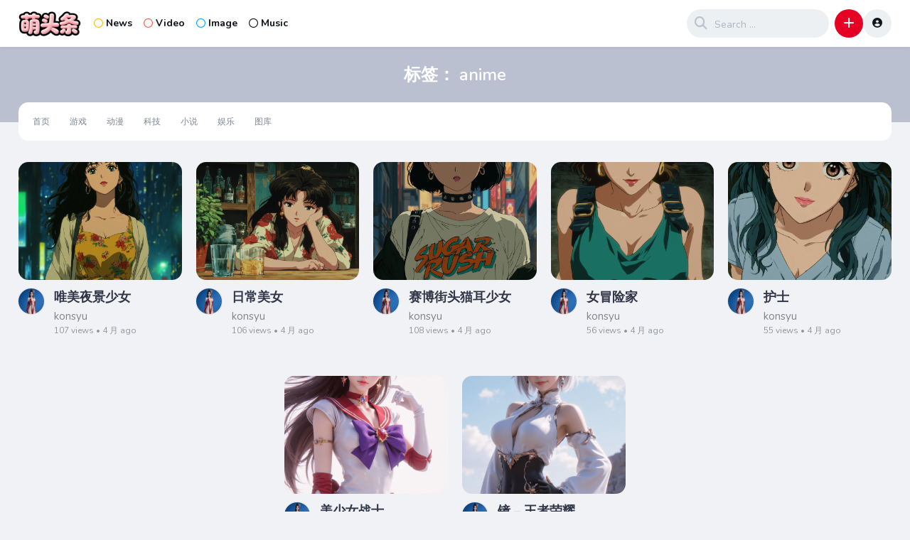

--- FILE ---
content_type: text/html; charset=UTF-8
request_url: https://moetoutiao.com/tag/anime
body_size: 26100
content:
<!DOCTYPE html>
<html lang="zh-Hans">
<head>
	<meta charset="UTF-8">
			<script>
var _hmt = _hmt || [];
(function() {
  var hm = document.createElement("script");
  hm.src = "https://hm.baidu.com/hm.js?2613baa30e0036d3629f067427d9f552";
  var s = document.getElementsByTagName("script")[0]; 
  s.parentNode.insertBefore(hm, s);
})();
</script>
				<meta name="description" content="">
			<title>anime &#8211; 萌头条</title>
<meta name='robots' content='max-image-preview:large' />
	<style>img:is([sizes="auto" i], [sizes^="auto," i]) { contain-intrinsic-size: 3000px 1500px }</style>
	<meta name="dlm-version" content="5.1.7"><link rel='dns-prefetch' href='//moetoutiao.com' />
<link rel='dns-prefetch' href='//tcsdk.com' />
<link rel='dns-prefetch' href='//fonts.googleapis.com' />
<link rel="alternate" type="application/rss+xml" title="萌头条 &raquo; Feed" href="https://moetoutiao.com/feed" />
<link rel="alternate" type="application/rss+xml" title="萌头条 &raquo; 评论 Feed" href="https://moetoutiao.com/comments/feed" />
<link rel="alternate" type="application/rss+xml" title="萌头条 &raquo; anime 标签 Feed" href="https://moetoutiao.com/tag/anime/feed" />
		<style>
			.lazyload,
			.lazyloading {
				max-width: 100%;
			}
		</style>
		<script type="text/javascript">
/* <![CDATA[ */
window._wpemojiSettings = {"baseUrl":"https:\/\/s.w.org\/images\/core\/emoji\/16.0.1\/72x72\/","ext":".png","svgUrl":"https:\/\/s.w.org\/images\/core\/emoji\/16.0.1\/svg\/","svgExt":".svg","source":{"concatemoji":"https:\/\/moetoutiao.com\/wp-includes\/js\/wp-emoji-release.min.js?ver=6.8.3"}};
/*! This file is auto-generated */
!function(s,n){var o,i,e;function c(e){try{var t={supportTests:e,timestamp:(new Date).valueOf()};sessionStorage.setItem(o,JSON.stringify(t))}catch(e){}}function p(e,t,n){e.clearRect(0,0,e.canvas.width,e.canvas.height),e.fillText(t,0,0);var t=new Uint32Array(e.getImageData(0,0,e.canvas.width,e.canvas.height).data),a=(e.clearRect(0,0,e.canvas.width,e.canvas.height),e.fillText(n,0,0),new Uint32Array(e.getImageData(0,0,e.canvas.width,e.canvas.height).data));return t.every(function(e,t){return e===a[t]})}function u(e,t){e.clearRect(0,0,e.canvas.width,e.canvas.height),e.fillText(t,0,0);for(var n=e.getImageData(16,16,1,1),a=0;a<n.data.length;a++)if(0!==n.data[a])return!1;return!0}function f(e,t,n,a){switch(t){case"flag":return n(e,"\ud83c\udff3\ufe0f\u200d\u26a7\ufe0f","\ud83c\udff3\ufe0f\u200b\u26a7\ufe0f")?!1:!n(e,"\ud83c\udde8\ud83c\uddf6","\ud83c\udde8\u200b\ud83c\uddf6")&&!n(e,"\ud83c\udff4\udb40\udc67\udb40\udc62\udb40\udc65\udb40\udc6e\udb40\udc67\udb40\udc7f","\ud83c\udff4\u200b\udb40\udc67\u200b\udb40\udc62\u200b\udb40\udc65\u200b\udb40\udc6e\u200b\udb40\udc67\u200b\udb40\udc7f");case"emoji":return!a(e,"\ud83e\udedf")}return!1}function g(e,t,n,a){var r="undefined"!=typeof WorkerGlobalScope&&self instanceof WorkerGlobalScope?new OffscreenCanvas(300,150):s.createElement("canvas"),o=r.getContext("2d",{willReadFrequently:!0}),i=(o.textBaseline="top",o.font="600 32px Arial",{});return e.forEach(function(e){i[e]=t(o,e,n,a)}),i}function t(e){var t=s.createElement("script");t.src=e,t.defer=!0,s.head.appendChild(t)}"undefined"!=typeof Promise&&(o="wpEmojiSettingsSupports",i=["flag","emoji"],n.supports={everything:!0,everythingExceptFlag:!0},e=new Promise(function(e){s.addEventListener("DOMContentLoaded",e,{once:!0})}),new Promise(function(t){var n=function(){try{var e=JSON.parse(sessionStorage.getItem(o));if("object"==typeof e&&"number"==typeof e.timestamp&&(new Date).valueOf()<e.timestamp+604800&&"object"==typeof e.supportTests)return e.supportTests}catch(e){}return null}();if(!n){if("undefined"!=typeof Worker&&"undefined"!=typeof OffscreenCanvas&&"undefined"!=typeof URL&&URL.createObjectURL&&"undefined"!=typeof Blob)try{var e="postMessage("+g.toString()+"("+[JSON.stringify(i),f.toString(),p.toString(),u.toString()].join(",")+"));",a=new Blob([e],{type:"text/javascript"}),r=new Worker(URL.createObjectURL(a),{name:"wpTestEmojiSupports"});return void(r.onmessage=function(e){c(n=e.data),r.terminate(),t(n)})}catch(e){}c(n=g(i,f,p,u))}t(n)}).then(function(e){for(var t in e)n.supports[t]=e[t],n.supports.everything=n.supports.everything&&n.supports[t],"flag"!==t&&(n.supports.everythingExceptFlag=n.supports.everythingExceptFlag&&n.supports[t]);n.supports.everythingExceptFlag=n.supports.everythingExceptFlag&&!n.supports.flag,n.DOMReady=!1,n.readyCallback=function(){n.DOMReady=!0}}).then(function(){return e}).then(function(){var e;n.supports.everything||(n.readyCallback(),(e=n.source||{}).concatemoji?t(e.concatemoji):e.wpemoji&&e.twemoji&&(t(e.twemoji),t(e.wpemoji)))}))}((window,document),window._wpemojiSettings);
/* ]]> */
</script>
<style id='mcv-global-styles-inline-inline-css' type='text/css'>
body{ --wp--style--global--wide-size: 1200px; }
</style>
<style id='wp-emoji-styles-inline-css' type='text/css'>

	img.wp-smiley, img.emoji {
		display: inline !important;
		border: none !important;
		box-shadow: none !important;
		height: 1em !important;
		width: 1em !important;
		margin: 0 0.07em !important;
		vertical-align: -0.1em !important;
		background: none !important;
		padding: 0 !important;
	}
</style>
<link rel='stylesheet' id='wp-block-library-css' href='https://moetoutiao.com/wp-includes/css/dist/block-library/style.min.css?ver=6.8.3' type='text/css' media='all' />
<style id='classic-theme-styles-inline-css' type='text/css'>
/*! This file is auto-generated */
.wp-block-button__link{color:#fff;background-color:#32373c;border-radius:9999px;box-shadow:none;text-decoration:none;padding:calc(.667em + 2px) calc(1.333em + 2px);font-size:1.125em}.wp-block-file__button{background:#32373c;color:#fff;text-decoration:none}
</style>
<link rel='stylesheet' id='mcv_tcplayer_css-css' href='https://tcsdk.com/player/tcplayer/release/v5.3.4/tcplayer.min.css?ver=2.3.2' type='text/css' media='all' />
<style id='mcv_tcplayer_css-inline-css' type='text/css'>
img.tcp-vtt-thumbnail-img{max-width:unset !important;max-height:unset !important;}.video-js{
            width: 100%;
            height: auto;
            padding-top: 56.25%;
        }
</style>
<style id='mine-cloudvod-aliplayer-style-inline-css' type='text/css'>
@import url(https://g.alicdn.com/apsara-media-box/imp-web-player/2.27.0/skins/default/aliplayer-min.css?ver=2.2.6);
.prism-player{overflow:hidden}.prism-player .prism-fullscreen-btn{height:22px;margin-right:1%!important;margin-top:14px!important;width:22px}.prism-player .prism-cover{z-index:9}.prism-player .prism-thumbnail{border:none}.prism-player .prism-play-btn{height:22px;margin-left:1%!important;margin-top:14px!important;width:22px}.player-olympic-player-next{height:28px;width:24px}.prism-volume{margin-right:17px!important;margin-top:14px!important}.aliplayer-rotate-mirror{height:36px;margin-top:4px}.rate-components{height:32px;margin-top:5px}.rate-components .rate-list li{margin:0}.prism-player .prism-volume .volume-icon{background-repeat:no-repeat;height:22px;width:27px}.prism-player .prism-volume .volume-icon .short-horizontal{height:7px;width:2px}.prism-player .prism-volume .volume-icon .long-horizontal{height:13px;width:2px}.prism-player .prism-volume .volume-icon.mute .long-horizontal,.prism-player .prism-volume .volume-icon.mute .short-horizontal{height:13px;top:7px}.prism-player .prism-cc-btn{width:22px}.prism-player .prism-cc-btn,.prism-player .prism-setting-btn{height:22px;margin-right:22px!important;margin-top:14px!important}.prism-player .prism-setting-btn{width:20px}.prism-player .prism-snapshot-btn{height:29px;margin-right:19px!important;margin-top:11px!important;width:29px}.prism-time-display{margin-left:20px!important;margin-top:6px!important}.quality-components,.rate-components{font-size:12px;line-height:40px;padding-top:6px}.prism-player video::-webkit-media-controls-fullscreen-button,.prism-player video::-webkit-media-controls-play-button{display:none}.prism-player video::-webkit-media-controls-current-time-display,.prism-player video::-webkit-media-controls-timeline{display:none}.prism-player video::-webkit-media-controls-mute-button,.prism-player video::-webkit-media-controls-time-remaining-display{display:none}.prism-player video::-webkit-media-controls-toggle-closed-captions-button,.prism-player video::-webkit-media-controls-volume-slider{display:none}.prism-player video::-webkit-media-controls-enclosure{display:none}.quality-list,.rate-list{bottom:44px;list-style:none!important;padding:0!important}.aliplayer-rotate-mirror i,.aliplayer-rotate-mirror i.icon-player-switch{font-size:16px!important}.aliplayer-note:hover{animation:hoverAnimationScale 1s 1;-moz-animation:hoverAnimationScale 1s 1;-webkit-animation:hoverAnimationScale 1s 1;-o-animation:hoverAnimationScale 1s 1;cursor:pointer}.progress-component{background-color:rgba(0,0,0,.75)!important;height:28px!important;padding:0 0 0 8px!important}.progress-component .icon-arrowdown{color:rgba(0,0,0,.75)!important}.progress-component .img-wrap,.progress-component .info .time,.progress-component .pregress-play-btn{display:none!important}.progress-component .progress-content{padding:0!important}.progress-component .info{padding:0 10px!important;width:auto!important}.progress-component .info .describe{height:auto!important;margin-top:4px!important}.prism-player .prism-progress .prism-progress-marker .prism-marker-dot{border-radius:4px;height:8px;margin-top:-2px;width:8px}.pause-ad{height:auto!important;width:auto!important}.pause-ad .ad-content img{margin:0;padding:0}.pause-ad .ad-text,.pause-ad .btn-close{z-index:9999}.start-ad{position:absolute!important;top:0}.mcv-purchase{background:#000;display:block;height:100%;position:absolute;top:0;width:100%;z-index:9999}.mcv-purchase .content{position:absolute;text-align:center;top:30%;width:100%}.mcv-purchase .title{color:#ccc;font-size:24px;text-indent:.5em}.mcv-purchase .pay{color:#e85206;display:block;font-size:18px;padding:15px 0 20px}.mcv-purchase .pay-btn{background-color:#23b8ff;border:1px solid #23b8ff;border-radius:4px;color:#fff;cursor:pointer;display:inline-block;font-size:18px;height:48px;line-height:48px;-webkit-user-select:none;-moz-user-select:none;user-select:none;vertical-align:middle;width:170px}@media only screen and (max-width:768px){.mcv-purchase .content{top:0}.mcv-purchase .title{font-size:18px}.mcv-purchase .pay{padding:8px 0 12px}.mcv-purchase .pay-btn{font-size:14px;height:36px;line-height:36px;width:170px}}@media only screen and (max-width:368px){.mcv-purchase .content{top:10%}}.pause-ad{background:#000;display:block;left:50%;position:absolute;top:50%;transform:translate(-50%,-50%)}.pause-ad .btn-close{background-color:#333;cursor:pointer;height:15px;padding:2px 8px;position:absolute;right:5px;top:5px;width:2px}.pause-ad .btn-close i{background-color:#fff;height:15px;position:absolute;width:2px}.pause-ad .btn-close .split-left{transform:rotate(-45deg)}.pause-ad .btn-close .split-right{transform:rotate(45deg)}.pause-ad .ad-text{background-color:#333;color:#fff;font-size:14px;left:5px;padding:3px 5px;position:absolute;top:5px}.pause-ad .ad-content{align-items:center;display:flex;height:100%;justify-content:center;width:100%}.pause-ad .ad-content img{max-height:100%;max-width:100%}@keyframes fade-in{0%{opacity:0}40%{opacity:0}to{opacity:1}}

.prism-player .prism-controlbar .prism-controlbar-bg{background:rgba(75,75,75,.15)}.prism-player{width: 100%;height: auto;padding-top: 56.25%;}
</style>
<link rel='stylesheet' id='mcv_dplayer_css-css' href='https://moetoutiao.com/wp-content/plugins/mine-cloudvod/static/dplayer/style.css?ver=2.3.2' type='text/css' media='all' />
<style id='mine-cloudvod-user-style-inline-css' type='text/css'>
.mcv-usercenter{display:inline-block;padding-top:10px;position:relative}.mcv-usercenter p{margin:0;padding:0}.mcv-avatar{border-radius:50%;cursor:pointer;height:40px;width:40px}.mcv-usercenter .submenu{background:#fff;border-radius:8px;box-shadow:0 8px 30px rgba(0,80,179,.12);box-sizing:border-box;display:none;flex-direction:column;font-size:16px;padding:16px 14px 16px 16px;position:absolute;right:0;transition:display 1.3s ease;white-space:nowrap;width:auto;z-index:1000}.mcv-usercenter .submenu a{padding:6px}.mcv-usercenter:hover .submenu{display:flex}.mcv-usercenter .submenu p{line-height:36px}.mcv-usercenter .submenu a{text-decoration:none}.mcv-usercenter .submenu a:hover{color:var(--wp--preset--color--maincolor,#1769fe)}.mcv-login-modal{border-radius:5px;height:-moz-fit-content;height:fit-content;margin:auto;padding-top:20px}.mcv-login-modal .components-modal__content.hide-header{padding-top:0}.mcv-login-modal .components-tab-panel__tab-content{padding-top:16px;text-align:center}.mcv-login-modal .components-tab-panel__tabs{justify-content:space-around}.mcv-login-modal .components-tab-panel__tabs-item{background-color:transparent;border:0;color:#333;cursor:pointer;font-size:18px;font-weight:400}.mcv-login-modal .components-tab-panel__tabs-item.is-active{color:var(--wp--preset--color--maincolor,#1769fe)}.mcv-login-modal .components-tab-panel__tabs-item.is-active:after,.mcv-login-modal .components-tab-panel__tabs-item:after{background-color:var(--wp--preset--color--maincolor,#1769fe)}.mcv-uc-login iframe,.mcv-uc-reg iframe{display:none}.mcv-uc-login .text,.mcv-uc-reg .text{margin-bottom:24px}.mcv-uc-login .components-text-control__input,.mcv-uc-reg .components-text-control__input{background:#e8f0fe;border:0;border-radius:8px;box-shadow:2px 0 5px 0 #fff;box-sizing:border-box;height:48px;line-height:20px;padding:14px;width:100%}.mcv-uc-login .login-btn,.mcv-uc-login .reg-btn,.mcv-uc-reg .login-btn,.mcv-uc-reg .reg-btn{font-size:14px}.mcv-uc-login .login-btn,.mcv-uc-reg .login-btn{background-color:var(--wp--preset--color--maincolor,#1769fe);border-radius:8px;padding:12px 24px}.mcv-uc-login .reg-btn,.mcv-uc-reg .reg-btn{align-items:baseline;color:var(--wp--preset--color--maincolor,#1769fe);padding:12px 0;text-decoration:none}.mcv-uc-protocol{align-items:center;color:#999;cursor:pointer;display:flex;font-size:12px;justify-content:center;line-height:16px;margin-bottom:16px!important;position:relative;text-align:center}a.mcv-privacy-btn{color:var(--wp--preset--color--maincolor,#1769fe);cursor:pointer;font-size:12px;padding:12px 0;text-decoration:none}.mcv-uc-protocol:before{background-color:#fff;border:1px solid #999;border-radius:50%;content:"";height:14px;margin-right:6px;width:14px}.mcv-uc-protocol.checked:before{background-color:var(--wp--preset--color--maincolor,#1769fe);background-image:url("data:image/svg+xml;charset=utf-8,%3Csvg xmlns=%27http://www.w3.org/2000/svg%27 width=%2716%27 height=%2716%27 fill=%27%23fff%27 viewBox=%270 0 24 24%27%3E%3Cpath d=%27m10 15.172 9.192-9.193 1.415 1.414L10 18l-6.364-6.364 1.414-1.414z%27/%3E%3C/svg%3E");background-position:50%;background-repeat:no-repeat;background-size:12px;border-color:var(--wp--preset--color--maincolor,#1769fe)}.mcv-user-section-modal{min-width:40%}.mcv-user-section-modal table{min-width:30%;width:100%}.mcv-user-section-modal table tr:nth-child(odd){background-color:#f6f7f7}.mcv-user-section-modal table tr td{padding:.75rem .5rem}.mcv-user-section-modal table tr td:first-child{font-weight:600;width:30%}.mcv-user-section-modal #login_container>div p:first-child,.mcv-user-section-modal #login_container>div p:last-child,.mcv-user-section-modal .mcv-uc-protocol{display:none}

</style>
<style id='mine-cloudvod-favorites-style-inline-css' type='text/css'>
#mcv-fav-body{background:var(--wp--mcv--color--background);padding:20px 0}.mcv-uc{display:flex;font-size:14px;height:100%;margin-bottom:50px;margin-left:auto;margin-right:auto;width:990px}.mcv-uc,.mcv-uc-left{box-sizing:border-box}.mcv-uc-left{width:200px}.mcv-uc-main{box-sizing:border-box;margin-left:30px;width:760px;width:100%}.mcv-nav{margin:0;padding:0}.mcv-nav-area{background:var(--wp--mcv--color--background);border:1px solid var(--wp--mcv--color--second5);margin-bottom:20px;width:200px}.mcv-nav-item{height:45px;line-height:45px;list-style:none}.mcv-nav-item a{border-left:3px solid transparent;color:var(--wp--mcv--color--second4);display:block;font-size:14px;text-decoration:none;text-indent:20px}.mcv-nav-item a:hover{background:var(--wp--mcv--color--second5);border-left-color:var(--wp--mcv--color--second1);font-size:14px}.mcv-nav-item a.active,.mcv-nav-item a:hover{color:var(--wp--mcv--color--main2)}.mcv-nav-item a.active{border-left-color:var(--wp--mcv--color--main2)}.fav-main{box-sizing:border-box;max-width:990px;width:100%}.im-table-wrap{border:1px solid var(--wp--mcv--color--second5);position:relative}.im-table-wrap .im-table{border-collapse:collapse;border-spacing:0;table-layout:fixed;width:100%}.im-table-wrap .im-table td,.im-table-wrap .im-table th{font-size:14px;text-align:left;vertical-align:middle;word-break:break-all}.im-table-wrap .im-table th{color:var(--wp--mcv--color--second3);font-weight:400;height:42px;padding:0 5px}.im-table-wrap .im-table th .im-checkbox,.im-table-wrap .im-table th .im-checkbox .im-checkbox-icon{margin:0}.im-table-wrap .im-table th .im-icon{color:var(--wp--mcv--color--second1)}.im-table-wrap .im-table th .im-icon:hover{color:var(--wp--mcv--color--second3)}.im-table-wrap .im-table th:first-child{padding-left:20px}.im-table-wrap .im-table th:last-child{padding-right:20px}.im-table-wrap .im-table td{line-height:150%;padding:15px 5px;position:relative}.im-table-wrap .im-table td:first-child{padding-left:20px}.im-table-wrap .im-table td:last-child{padding-right:20px}.im-table-wrap .im-table thead{background-color:var(--wp--mcv--color--second5);border-left:none;border-right:none;color:var(--wp--mcv--color--second3)}.im-table-wrap .im-table tbody tr{border-bottom:1px solid var(--wp--mcv--color--second5)}.im-table-wrap .im-table tbody tr:last-child{border:none}.im-table-wrap .im-table tbody tr:hover{background-color:var(--wp--mcv--color--second5)}.im-table-wrap .im-table-empty{height:200px}.im-table-wrap .im-table-overlap{display:inline-block;left:50%;margin:0;padding:0;position:absolute;top:50%;transform:translate(-50%,-50%);-ms-transform:translate(-50%,-50%);z-index:2}.im-table-wrap .im-table .im-collapse-table-triangle{border:9px dashed transparent;border-bottom:9px solid var(--wp--mcv--color--second5);bottom:-1px;height:0;left:30px;margin-left:-9px;position:absolute;width:0}.im-table-wrap .im-table .im-collapse-table-triangle-inner{border:8px dashed transparent;border-bottom:8px solid var(--wp--mcv--color--second5);bottom:-1px;height:0;left:30px;margin-left:-8px;position:absolute;width:0}.im-table-wrap .im-table .im-collapse-table-collapse-row{background-color:var(--wp--mcv--color--second5);border:none}.im-table-wrap .im-table .im-collapse-table-collapse-row td{padding-bottom:10px;padding-top:10px}.im-table-wrap .im-table .im-collapse-table-collapse-row:hover{background-color:var(--wp--mcv--color--second5)}.im-table-wrap .im-table .im-collapse-table-toggle-row{border:1px solid var(--wp--mcv--color--second5);border-left:none;border-right:none}.fav-table .im-page{margin:0;padding:30px 0}.fav-table .im-table-wrap .im-table td{line-height:20px;vertical-align:top}.fav-info{padding-right:15px}.fav-info-cover{float:left;height:50px;width:90px}.fav-info-cover img{max-width:100%}.fav-info-desc{margin-left:100px}.fav-info-name{display:block;overflow:hidden;text-overflow:ellipsis;white-space:nowrap}.fav-info-agency{font-size:12px}.fav-price,.fav-price--free{color:var(--wp--mcv--color--main1)}.wrapper-coupon .wrapper-bd{border:0}@media only screen and (max-width:768px){.mcv-uc{display:list-item}.mcv-nav-area,.mcv-uc{width:100%}.mcv-uc-left,.mcv-uc-main{margin:0 24px;width:calc(100% - 48px)}.tab-ctn,.wrapper-tt{width:100%}}

</style>
<link rel='stylesheet' id='mine-cloudvod-user-courses-style-css' href='https://moetoutiao.com/wp-content/plugins/mine-cloudvod/build/lms/user-courses/index.css?ver=2.1.1' type='text/css' media='all' />
<style id='global-styles-inline-css' type='text/css'>
:root{--wp--preset--aspect-ratio--square: 1;--wp--preset--aspect-ratio--4-3: 4/3;--wp--preset--aspect-ratio--3-4: 3/4;--wp--preset--aspect-ratio--3-2: 3/2;--wp--preset--aspect-ratio--2-3: 2/3;--wp--preset--aspect-ratio--16-9: 16/9;--wp--preset--aspect-ratio--9-16: 9/16;--wp--preset--color--black: #000000;--wp--preset--color--cyan-bluish-gray: #abb8c3;--wp--preset--color--white: #ffffff;--wp--preset--color--pale-pink: #f78da7;--wp--preset--color--vivid-red: #cf2e2e;--wp--preset--color--luminous-vivid-orange: #ff6900;--wp--preset--color--luminous-vivid-amber: #fcb900;--wp--preset--color--light-green-cyan: #7bdcb5;--wp--preset--color--vivid-green-cyan: #00d084;--wp--preset--color--pale-cyan-blue: #8ed1fc;--wp--preset--color--vivid-cyan-blue: #0693e3;--wp--preset--color--vivid-purple: #9b51e0;--wp--preset--gradient--vivid-cyan-blue-to-vivid-purple: linear-gradient(135deg,rgba(6,147,227,1) 0%,rgb(155,81,224) 100%);--wp--preset--gradient--light-green-cyan-to-vivid-green-cyan: linear-gradient(135deg,rgb(122,220,180) 0%,rgb(0,208,130) 100%);--wp--preset--gradient--luminous-vivid-amber-to-luminous-vivid-orange: linear-gradient(135deg,rgba(252,185,0,1) 0%,rgba(255,105,0,1) 100%);--wp--preset--gradient--luminous-vivid-orange-to-vivid-red: linear-gradient(135deg,rgba(255,105,0,1) 0%,rgb(207,46,46) 100%);--wp--preset--gradient--very-light-gray-to-cyan-bluish-gray: linear-gradient(135deg,rgb(238,238,238) 0%,rgb(169,184,195) 100%);--wp--preset--gradient--cool-to-warm-spectrum: linear-gradient(135deg,rgb(74,234,220) 0%,rgb(151,120,209) 20%,rgb(207,42,186) 40%,rgb(238,44,130) 60%,rgb(251,105,98) 80%,rgb(254,248,76) 100%);--wp--preset--gradient--blush-light-purple: linear-gradient(135deg,rgb(255,206,236) 0%,rgb(152,150,240) 100%);--wp--preset--gradient--blush-bordeaux: linear-gradient(135deg,rgb(254,205,165) 0%,rgb(254,45,45) 50%,rgb(107,0,62) 100%);--wp--preset--gradient--luminous-dusk: linear-gradient(135deg,rgb(255,203,112) 0%,rgb(199,81,192) 50%,rgb(65,88,208) 100%);--wp--preset--gradient--pale-ocean: linear-gradient(135deg,rgb(255,245,203) 0%,rgb(182,227,212) 50%,rgb(51,167,181) 100%);--wp--preset--gradient--electric-grass: linear-gradient(135deg,rgb(202,248,128) 0%,rgb(113,206,126) 100%);--wp--preset--gradient--midnight: linear-gradient(135deg,rgb(2,3,129) 0%,rgb(40,116,252) 100%);--wp--preset--font-size--small: 13px;--wp--preset--font-size--medium: 20px;--wp--preset--font-size--large: 36px;--wp--preset--font-size--x-large: 42px;--wp--preset--spacing--20: 0.44rem;--wp--preset--spacing--30: 0.67rem;--wp--preset--spacing--40: 1rem;--wp--preset--spacing--50: 1.5rem;--wp--preset--spacing--60: 2.25rem;--wp--preset--spacing--70: 3.38rem;--wp--preset--spacing--80: 5.06rem;--wp--preset--shadow--natural: 6px 6px 9px rgba(0, 0, 0, 0.2);--wp--preset--shadow--deep: 12px 12px 50px rgba(0, 0, 0, 0.4);--wp--preset--shadow--sharp: 6px 6px 0px rgba(0, 0, 0, 0.2);--wp--preset--shadow--outlined: 6px 6px 0px -3px rgba(255, 255, 255, 1), 6px 6px rgba(0, 0, 0, 1);--wp--preset--shadow--crisp: 6px 6px 0px rgba(0, 0, 0, 1);}:where(.is-layout-flex){gap: 0.5em;}:where(.is-layout-grid){gap: 0.5em;}body .is-layout-flex{display: flex;}.is-layout-flex{flex-wrap: wrap;align-items: center;}.is-layout-flex > :is(*, div){margin: 0;}body .is-layout-grid{display: grid;}.is-layout-grid > :is(*, div){margin: 0;}:where(.wp-block-columns.is-layout-flex){gap: 2em;}:where(.wp-block-columns.is-layout-grid){gap: 2em;}:where(.wp-block-post-template.is-layout-flex){gap: 1.25em;}:where(.wp-block-post-template.is-layout-grid){gap: 1.25em;}.has-black-color{color: var(--wp--preset--color--black) !important;}.has-cyan-bluish-gray-color{color: var(--wp--preset--color--cyan-bluish-gray) !important;}.has-white-color{color: var(--wp--preset--color--white) !important;}.has-pale-pink-color{color: var(--wp--preset--color--pale-pink) !important;}.has-vivid-red-color{color: var(--wp--preset--color--vivid-red) !important;}.has-luminous-vivid-orange-color{color: var(--wp--preset--color--luminous-vivid-orange) !important;}.has-luminous-vivid-amber-color{color: var(--wp--preset--color--luminous-vivid-amber) !important;}.has-light-green-cyan-color{color: var(--wp--preset--color--light-green-cyan) !important;}.has-vivid-green-cyan-color{color: var(--wp--preset--color--vivid-green-cyan) !important;}.has-pale-cyan-blue-color{color: var(--wp--preset--color--pale-cyan-blue) !important;}.has-vivid-cyan-blue-color{color: var(--wp--preset--color--vivid-cyan-blue) !important;}.has-vivid-purple-color{color: var(--wp--preset--color--vivid-purple) !important;}.has-black-background-color{background-color: var(--wp--preset--color--black) !important;}.has-cyan-bluish-gray-background-color{background-color: var(--wp--preset--color--cyan-bluish-gray) !important;}.has-white-background-color{background-color: var(--wp--preset--color--white) !important;}.has-pale-pink-background-color{background-color: var(--wp--preset--color--pale-pink) !important;}.has-vivid-red-background-color{background-color: var(--wp--preset--color--vivid-red) !important;}.has-luminous-vivid-orange-background-color{background-color: var(--wp--preset--color--luminous-vivid-orange) !important;}.has-luminous-vivid-amber-background-color{background-color: var(--wp--preset--color--luminous-vivid-amber) !important;}.has-light-green-cyan-background-color{background-color: var(--wp--preset--color--light-green-cyan) !important;}.has-vivid-green-cyan-background-color{background-color: var(--wp--preset--color--vivid-green-cyan) !important;}.has-pale-cyan-blue-background-color{background-color: var(--wp--preset--color--pale-cyan-blue) !important;}.has-vivid-cyan-blue-background-color{background-color: var(--wp--preset--color--vivid-cyan-blue) !important;}.has-vivid-purple-background-color{background-color: var(--wp--preset--color--vivid-purple) !important;}.has-black-border-color{border-color: var(--wp--preset--color--black) !important;}.has-cyan-bluish-gray-border-color{border-color: var(--wp--preset--color--cyan-bluish-gray) !important;}.has-white-border-color{border-color: var(--wp--preset--color--white) !important;}.has-pale-pink-border-color{border-color: var(--wp--preset--color--pale-pink) !important;}.has-vivid-red-border-color{border-color: var(--wp--preset--color--vivid-red) !important;}.has-luminous-vivid-orange-border-color{border-color: var(--wp--preset--color--luminous-vivid-orange) !important;}.has-luminous-vivid-amber-border-color{border-color: var(--wp--preset--color--luminous-vivid-amber) !important;}.has-light-green-cyan-border-color{border-color: var(--wp--preset--color--light-green-cyan) !important;}.has-vivid-green-cyan-border-color{border-color: var(--wp--preset--color--vivid-green-cyan) !important;}.has-pale-cyan-blue-border-color{border-color: var(--wp--preset--color--pale-cyan-blue) !important;}.has-vivid-cyan-blue-border-color{border-color: var(--wp--preset--color--vivid-cyan-blue) !important;}.has-vivid-purple-border-color{border-color: var(--wp--preset--color--vivid-purple) !important;}.has-vivid-cyan-blue-to-vivid-purple-gradient-background{background: var(--wp--preset--gradient--vivid-cyan-blue-to-vivid-purple) !important;}.has-light-green-cyan-to-vivid-green-cyan-gradient-background{background: var(--wp--preset--gradient--light-green-cyan-to-vivid-green-cyan) !important;}.has-luminous-vivid-amber-to-luminous-vivid-orange-gradient-background{background: var(--wp--preset--gradient--luminous-vivid-amber-to-luminous-vivid-orange) !important;}.has-luminous-vivid-orange-to-vivid-red-gradient-background{background: var(--wp--preset--gradient--luminous-vivid-orange-to-vivid-red) !important;}.has-very-light-gray-to-cyan-bluish-gray-gradient-background{background: var(--wp--preset--gradient--very-light-gray-to-cyan-bluish-gray) !important;}.has-cool-to-warm-spectrum-gradient-background{background: var(--wp--preset--gradient--cool-to-warm-spectrum) !important;}.has-blush-light-purple-gradient-background{background: var(--wp--preset--gradient--blush-light-purple) !important;}.has-blush-bordeaux-gradient-background{background: var(--wp--preset--gradient--blush-bordeaux) !important;}.has-luminous-dusk-gradient-background{background: var(--wp--preset--gradient--luminous-dusk) !important;}.has-pale-ocean-gradient-background{background: var(--wp--preset--gradient--pale-ocean) !important;}.has-electric-grass-gradient-background{background: var(--wp--preset--gradient--electric-grass) !important;}.has-midnight-gradient-background{background: var(--wp--preset--gradient--midnight) !important;}.has-small-font-size{font-size: var(--wp--preset--font-size--small) !important;}.has-medium-font-size{font-size: var(--wp--preset--font-size--medium) !important;}.has-large-font-size{font-size: var(--wp--preset--font-size--large) !important;}.has-x-large-font-size{font-size: var(--wp--preset--font-size--x-large) !important;}
:where(.wp-block-post-template.is-layout-flex){gap: 1.25em;}:where(.wp-block-post-template.is-layout-grid){gap: 1.25em;}
:where(.wp-block-columns.is-layout-flex){gap: 2em;}:where(.wp-block-columns.is-layout-grid){gap: 2em;}
:root :where(.wp-block-pullquote){font-size: 1.5em;line-height: 1.6;}
</style>
<link rel='stylesheet' id='hide-admin-bar-based-on-user-roles-css' href='https://moetoutiao.com/wp-content/plugins/hide-admin-bar-based-on-user-roles/public/css/hide-admin-bar-based-on-user-roles-public.css?ver=7.0.2' type='text/css' media='all' />
<link rel='stylesheet' id='king-style-css' href='https://moetoutiao.com/wp-content/themes/king/style.css?ver=10.1.0' type='text/css' media='all' />
<link rel='stylesheet' id='googlefont-style-css' href='//fonts.googleapis.com/css?family=Nunito%3Aital%2Cwght%400%2C300%3B0%2C400%3B0%2C600%3B0%2C700%3B1%2C400&#038;display=swap&#038;ver=1.0.0' type='text/css' media='all' />
<link rel='stylesheet' id='font-awesome-style-css' href='https://moetoutiao.com/wp-content/themes/king/layouts/font-awesome/css/all.min.css?ver=10.1.0' type='text/css' media='all' />
<link rel='stylesheet' id='magnefic-popup-css-css' href='https://moetoutiao.com/wp-content/themes/king/layouts/js/magnific-popup/magnific-popup.css?ver=10.1.0' type='text/css' media='all' />
<link rel='stylesheet' id='wpcom-member-css' href='https://moetoutiao.com/wp-content/plugins/wpcom-member/css/style.css?ver=1.7.18' type='text/css' media='all' />
<style id='wpcom-member-inline-css' type='text/css'>
:root{--member-color: #206be7;--member-hover: #1162e8;}
</style>
<link rel='stylesheet' id='wpcom-member-pro-css' href='https://moetoutiao.com/wp-content/plugins/wpcom-member-pro/css/style.css?ver=2.4.0' type='text/css' media='all' />
<script type="text/javascript" id="mcv_localize_script-js-extra">
/* <![CDATA[ */
var mcv_global = {"islogin":""};
var mcv_uc_general = {"regurl":"","privacy":"","uc_login3":[{"name":"default","title":"\u9ed8\u8ba4\u767b\u5f55","script":""}]};
/* ]]> */
</script>
<script type="text/javascript" src="https://moetoutiao.com/wp-content/plugins/mine-cloudvod/build/aliplayer/view.js?ver=b414f80800cfd1d3029e" id="mine-cloudvod-aliplayer-script-js"></script>
<script type="text/javascript" src="https://moetoutiao.com/wp-includes/js/jquery/jquery.min.js?ver=3.7.1" id="jquery-core-js"></script>
<script type="text/javascript" src="https://moetoutiao.com/wp-includes/js/jquery/jquery-migrate.min.js?ver=3.4.1" id="jquery-migrate-js"></script>
<script type="text/javascript" src="https://moetoutiao.com/wp-includes/js/dist/vendor/react.min.js?ver=18.3.1.1" id="react-js"></script>
<script type="text/javascript" src="https://moetoutiao.com/wp-includes/js/dist/vendor/react-jsx-runtime.min.js?ver=18.3.1" id="react-jsx-runtime-js"></script>
<script type="text/javascript" src="https://moetoutiao.com/wp-includes/js/dist/hooks.min.js?ver=4d63a3d491d11ffd8ac6" id="wp-hooks-js"></script>
<script type="text/javascript" src="https://moetoutiao.com/wp-includes/js/dist/i18n.min.js?ver=5e580eb46a90c2b997e6" id="wp-i18n-js"></script>
<script type="text/javascript" id="wp-i18n-js-after">
/* <![CDATA[ */
wp.i18n.setLocaleData( { 'text direction\u0004ltr': [ 'ltr' ] } );
/* ]]> */
</script>
<script type="text/javascript" src="https://moetoutiao.com/wp-includes/js/dist/vendor/wp-polyfill.min.js?ver=3.15.0" id="wp-polyfill-js"></script>
<script type="text/javascript" src="https://moetoutiao.com/wp-includes/js/dist/url.min.js?ver=c2964167dfe2477c14ea" id="wp-url-js"></script>
<script type="text/javascript" id="wp-api-fetch-js-translations">
/* <![CDATA[ */
( function( domain, translations ) {
	var localeData = translations.locale_data[ domain ] || translations.locale_data.messages;
	localeData[""].domain = domain;
	wp.i18n.setLocaleData( localeData, domain );
} )( "default", {"translation-revision-date":"2025-11-13 16:16:33+0000","generator":"GlotPress\/4.0.3","domain":"messages","locale_data":{"messages":{"":{"domain":"messages","plural-forms":"nplurals=1; plural=0;","lang":"zh_CN"},"You are probably offline.":["\u60a8\u53ef\u80fd\u5df2\u7ecf\u6389\u7ebf\u3002"],"Media upload failed. If this is a photo or a large image, please scale it down and try again.":["\u5a92\u4f53\u4e0a\u4f20\u5931\u8d25\u3002\u5982\u679c\u8fd9\u662f\u4e00\u5f20\u8f83\u5927\u7684\u7167\u7247\u6216\u56fe\u7247\uff0c\u8bf7\u5c06\u5176\u7f29\u5c0f\u5e76\u91cd\u65b0\u4e0a\u4f20\u3002"],"The response is not a valid JSON response.":["\u6b64\u54cd\u5e94\u4e0d\u662f\u5408\u6cd5\u7684 JSON \u54cd\u5e94\u3002"],"An unknown error occurred.":["\u53d1\u751f\u4e86\u672a\u77e5\u9519\u8bef\u3002"]}},"comment":{"reference":"wp-includes\/js\/dist\/api-fetch.js"}} );
/* ]]> */
</script>
<script type="text/javascript" src="https://moetoutiao.com/wp-includes/js/dist/api-fetch.min.js?ver=3623a576c78df404ff20" id="wp-api-fetch-js"></script>
<script type="text/javascript" id="wp-api-fetch-js-after">
/* <![CDATA[ */
wp.apiFetch.use( wp.apiFetch.createRootURLMiddleware( "https://moetoutiao.com/wp-json/" ) );
wp.apiFetch.nonceMiddleware = wp.apiFetch.createNonceMiddleware( "42e6c728c2" );
wp.apiFetch.use( wp.apiFetch.nonceMiddleware );
wp.apiFetch.use( wp.apiFetch.mediaUploadMiddleware );
wp.apiFetch.nonceEndpoint = "https://moetoutiao.com/wp-admin/admin-ajax.php?action=rest-nonce";
/* ]]> */
</script>
<script type="text/javascript" src="https://moetoutiao.com/wp-includes/js/dist/vendor/react-dom.min.js?ver=18.3.1.1" id="react-dom-js"></script>
<script type="text/javascript" src="https://moetoutiao.com/wp-includes/js/dist/dom-ready.min.js?ver=f77871ff7694fffea381" id="wp-dom-ready-js"></script>
<script type="text/javascript" id="wp-a11y-js-translations">
/* <![CDATA[ */
( function( domain, translations ) {
	var localeData = translations.locale_data[ domain ] || translations.locale_data.messages;
	localeData[""].domain = domain;
	wp.i18n.setLocaleData( localeData, domain );
} )( "default", {"translation-revision-date":"2025-11-13 16:16:33+0000","generator":"GlotPress\/4.0.3","domain":"messages","locale_data":{"messages":{"":{"domain":"messages","plural-forms":"nplurals=1; plural=0;","lang":"zh_CN"},"Notifications":["\u901a\u77e5"]}},"comment":{"reference":"wp-includes\/js\/dist\/a11y.js"}} );
/* ]]> */
</script>
<script type="text/javascript" src="https://moetoutiao.com/wp-includes/js/dist/a11y.min.js?ver=3156534cc54473497e14" id="wp-a11y-js"></script>
<script type="text/javascript" src="https://moetoutiao.com/wp-includes/js/dist/deprecated.min.js?ver=e1f84915c5e8ae38964c" id="wp-deprecated-js"></script>
<script type="text/javascript" src="https://moetoutiao.com/wp-includes/js/dist/dom.min.js?ver=80bd57c84b45cf04f4ce" id="wp-dom-js"></script>
<script type="text/javascript" src="https://moetoutiao.com/wp-includes/js/dist/escape-html.min.js?ver=6561a406d2d232a6fbd2" id="wp-escape-html-js"></script>
<script type="text/javascript" src="https://moetoutiao.com/wp-includes/js/dist/element.min.js?ver=a4eeeadd23c0d7ab1d2d" id="wp-element-js"></script>
<script type="text/javascript" src="https://moetoutiao.com/wp-includes/js/dist/is-shallow-equal.min.js?ver=e0f9f1d78d83f5196979" id="wp-is-shallow-equal-js"></script>
<script type="text/javascript" id="wp-keycodes-js-translations">
/* <![CDATA[ */
( function( domain, translations ) {
	var localeData = translations.locale_data[ domain ] || translations.locale_data.messages;
	localeData[""].domain = domain;
	wp.i18n.setLocaleData( localeData, domain );
} )( "default", {"translation-revision-date":"2025-11-13 16:16:33+0000","generator":"GlotPress\/4.0.3","domain":"messages","locale_data":{"messages":{"":{"domain":"messages","plural-forms":"nplurals=1; plural=0;","lang":"zh_CN"},"Tilde":["\u6ce2\u6d6a\u53f7"],"Backtick":["\u53cd\u5f15\u53f7"],"Period":["\u53e5\u53f7"],"Comma":["\u9017\u53f7"]}},"comment":{"reference":"wp-includes\/js\/dist\/keycodes.js"}} );
/* ]]> */
</script>
<script type="text/javascript" src="https://moetoutiao.com/wp-includes/js/dist/keycodes.min.js?ver=034ff647a54b018581d3" id="wp-keycodes-js"></script>
<script type="text/javascript" src="https://moetoutiao.com/wp-includes/js/dist/priority-queue.min.js?ver=9c21c957c7e50ffdbf48" id="wp-priority-queue-js"></script>
<script type="text/javascript" src="https://moetoutiao.com/wp-includes/js/dist/compose.min.js?ver=84bcf832a5c99203f3db" id="wp-compose-js"></script>
<script type="text/javascript" src="https://moetoutiao.com/wp-includes/js/dist/vendor/moment.min.js?ver=2.30.1" id="moment-js"></script>
<script type="text/javascript" id="moment-js-after">
/* <![CDATA[ */
moment.updateLocale( 'zh_CN', {"months":["1 \u6708","2 \u6708","3 \u6708","4 \u6708","5 \u6708","6 \u6708","7 \u6708","8 \u6708","9 \u6708","10 \u6708","11 \u6708","12 \u6708"],"monthsShort":["1 \u6708","2 \u6708","3 \u6708","4 \u6708","5 \u6708","6 \u6708","7 \u6708","8 \u6708","9 \u6708","10 \u6708","11 \u6708","12 \u6708"],"weekdays":["\u661f\u671f\u65e5","\u661f\u671f\u4e00","\u661f\u671f\u4e8c","\u661f\u671f\u4e09","\u661f\u671f\u56db","\u661f\u671f\u4e94","\u661f\u671f\u516d"],"weekdaysShort":["\u5468\u65e5","\u5468\u4e00","\u5468\u4e8c","\u5468\u4e09","\u5468\u56db","\u5468\u4e94","\u5468\u516d"],"week":{"dow":1},"longDateFormat":{"LT":"ag:i","LTS":null,"L":null,"LL":"Y\u5e74n\u6708j\u65e5","LLL":"Y\u5e74n\u6708j\u65e5 H:i","LLLL":null}} );
/* ]]> */
</script>
<script type="text/javascript" src="https://moetoutiao.com/wp-includes/js/dist/date.min.js?ver=85ff222add187a4e358f" id="wp-date-js"></script>
<script type="text/javascript" id="wp-date-js-after">
/* <![CDATA[ */
wp.date.setSettings( {"l10n":{"locale":"zh_CN","months":["1 \u6708","2 \u6708","3 \u6708","4 \u6708","5 \u6708","6 \u6708","7 \u6708","8 \u6708","9 \u6708","10 \u6708","11 \u6708","12 \u6708"],"monthsShort":["1 \u6708","2 \u6708","3 \u6708","4 \u6708","5 \u6708","6 \u6708","7 \u6708","8 \u6708","9 \u6708","10 \u6708","11 \u6708","12 \u6708"],"weekdays":["\u661f\u671f\u65e5","\u661f\u671f\u4e00","\u661f\u671f\u4e8c","\u661f\u671f\u4e09","\u661f\u671f\u56db","\u661f\u671f\u4e94","\u661f\u671f\u516d"],"weekdaysShort":["\u5468\u65e5","\u5468\u4e00","\u5468\u4e8c","\u5468\u4e09","\u5468\u56db","\u5468\u4e94","\u5468\u516d"],"meridiem":{"am":"\u4e0a\u5348","pm":"\u4e0b\u5348","AM":"\u4e0a\u5348","PM":"\u4e0b\u5348"},"relative":{"future":"%s \u540e","past":"%s \u524d","s":"\u4e00\u79d2","ss":"%d \u79d2","m":"\u4e00\u5206\u949f","mm":"%d \u5206\u949f","h":"\u4e00\u5c0f\u65f6","hh":"%d \u5c0f\u65f6","d":"\u4e00\u5929","dd":"%d \u5929","M":"\u4e00\u4e2a\u6708","MM":"%d \u6708","y":"\u4e00\u5e74","yy":"%d \u5e74"},"startOfWeek":1},"formats":{"time":"ag:i","date":"Y\u5e74n\u6708j\u65e5","datetime":"Y\u5e74n\u6708j\u65e5 H:i","datetimeAbbreviated":"Y \u5e74 n \u6708 j \u65e5 H:i"},"timezone":{"offset":8,"offsetFormatted":"8","string":"Asia\/Shanghai","abbr":"CST"}} );
/* ]]> */
</script>
<script type="text/javascript" src="https://moetoutiao.com/wp-includes/js/dist/html-entities.min.js?ver=2cd3358363e0675638fb" id="wp-html-entities-js"></script>
<script type="text/javascript" src="https://moetoutiao.com/wp-includes/js/dist/primitives.min.js?ver=aef2543ab60c8c9bb609" id="wp-primitives-js"></script>
<script type="text/javascript" src="https://moetoutiao.com/wp-includes/js/dist/private-apis.min.js?ver=0f8478f1ba7e0eea562b" id="wp-private-apis-js"></script>
<script type="text/javascript" src="https://moetoutiao.com/wp-includes/js/dist/redux-routine.min.js?ver=8bb92d45458b29590f53" id="wp-redux-routine-js"></script>
<script type="text/javascript" src="https://moetoutiao.com/wp-includes/js/dist/data.min.js?ver=fe6c4835cd00e12493c3" id="wp-data-js"></script>
<script type="text/javascript" id="wp-data-js-after">
/* <![CDATA[ */
( function() {
	var userId = 0;
	var storageKey = "WP_DATA_USER_" + userId;
	wp.data
		.use( wp.data.plugins.persistence, { storageKey: storageKey } );
} )();
/* ]]> */
</script>
<script type="text/javascript" id="wp-rich-text-js-translations">
/* <![CDATA[ */
( function( domain, translations ) {
	var localeData = translations.locale_data[ domain ] || translations.locale_data.messages;
	localeData[""].domain = domain;
	wp.i18n.setLocaleData( localeData, domain );
} )( "default", {"translation-revision-date":"2025-11-13 16:16:33+0000","generator":"GlotPress\/4.0.3","domain":"messages","locale_data":{"messages":{"":{"domain":"messages","plural-forms":"nplurals=1; plural=0;","lang":"zh_CN"},"%s applied.":["%s \u5df2\u5e94\u7528\u3002"],"%s removed.":["%s \u5df2\u79fb\u9664\u3002"]}},"comment":{"reference":"wp-includes\/js\/dist\/rich-text.js"}} );
/* ]]> */
</script>
<script type="text/javascript" src="https://moetoutiao.com/wp-includes/js/dist/rich-text.min.js?ver=74178fc8c4d67d66f1a8" id="wp-rich-text-js"></script>
<script type="text/javascript" src="https://moetoutiao.com/wp-includes/js/dist/warning.min.js?ver=ed7c8b0940914f4fe44b" id="wp-warning-js"></script>
<script type="text/javascript" id="wp-components-js-translations">
/* <![CDATA[ */
( function( domain, translations ) {
	var localeData = translations.locale_data[ domain ] || translations.locale_data.messages;
	localeData[""].domain = domain;
	wp.i18n.setLocaleData( localeData, domain );
} )( "default", {"translation-revision-date":"2025-11-13 16:16:33+0000","generator":"GlotPress\/4.0.3","domain":"messages","locale_data":{"messages":{"":{"domain":"messages","plural-forms":"nplurals=1; plural=0;","lang":"zh_CN"},"December":["12 \u6708"],"November":["11 \u6708"],"October":["10 \u6708"],"September":["9 \u6708"],"August":["8 \u6708"],"July":["7 \u6708"],"June":["6 \u6708"],"May":["5 \u6708"],"April":["4 \u6708"],"March":["3 \u6708"],"February":["2 \u6708"],"January":["1 \u6708"],"input control\u0004Show %s":["\u663e\u793a %s"],"Border color picker. The currently selected color has a value of \"%s\".":["\u8fb9\u6846\u989c\u8272\u9009\u62e9\u5668\u3002\u5f53\u524d\u9009\u62e9\u7684\u989c\u8272\u503c\u4e3a\u300c%s\u300d\u3002"],"Border color picker. The currently selected color is called \"%1$s\" and has a value of \"%2$s\".":["\u8fb9\u6846\u989c\u8272\u9009\u62e9\u5668\u3002\u5f53\u524d\u9009\u62e9\u7684\u989c\u8272\u4e3a\u300c%1$s\u300d\uff0c\u503c\u4e3a\u300c%2$s\u300d\u3002"],"Border color and style picker. The currently selected color has a value of \"%s\".":["\u8fb9\u6846\u989c\u8272\u548c\u6837\u5f0f\u9009\u62e9\u5668\u3002\u5f53\u524d\u9009\u62e9\u7684\u989c\u8272\u503c\u4e3a\u300c%s\u300d\u3002"],"Border color and style picker. The currently selected color has a value of \"%1$s\". The currently selected style is \"%2$s\".":["\u8fb9\u6846\u989c\u8272\u548c\u6837\u5f0f\u9009\u62e9\u5668\u3002\u5f53\u524d\u9009\u62e9\u7684\u989c\u8272\u503c\u4e3a\u300c%1$s\u300d\u3002\u5f53\u524d\u9009\u62e9\u7684\u6837\u5f0f\u4e3a\u300c%2$s\u300d\u3002"],"Border color and style picker. The currently selected color is called \"%1$s\" and has a value of \"%2$s\".":["\u8fb9\u6846\u989c\u8272\u548c\u6837\u5f0f\u9009\u62e9\u5668\u3002\u5f53\u524d\u9009\u62e9\u7684\u989c\u8272\u4e3a\u300c%1$s\u300d\uff0c\u503c\u4e3a\u300c%2$s\u300d\u3002"],"Border color and style picker. The currently selected color is called \"%1$s\" and has a value of \"%2$s\". The currently selected style is \"%3$s\".":["\u8fb9\u6846\u989c\u8272\u548c\u6837\u5f0f\u9009\u62e9\u5668\u3002\u5f53\u524d\u9009\u62e9\u7684\u989c\u8272\u4e3a\u300c%1$s\u300d\uff0c\u503c\u4e3a\u300c%2$s\u300d\u3002\u5f53\u524d\u9009\u62e9\u7684\u6837\u5f0f\u4e3a\u300c%3$s\u300d\u3002"],"%s items selected":["\u5df2\u9009\u62e9 %s \u4e2a\u9879\u76ee"],"Select AM or PM":["\u9009\u62e9\u4e0a\u5348\u6216\u4e0b\u5348"],"Select an item":["\u9009\u62e9\u9879\u76ee"],"No items found":["\u672a\u627e\u5230\u9879\u76ee"],"Remove color: %s":["\u79fb\u9664\u989c\u8272\uff1a%s"],"authors\u0004All":["\u6240\u6709"],"categories\u0004All":["\u6240\u6709"],"Edit: %s":["\u7f16\u8f91\uff1a%s"],"Left and right sides":["\u5de6\u53f3\u4e24\u4fa7"],"Top and bottom sides":["\u9876\u90e8\u548c\u5e95\u90e8"],"Right side":["\u53f3\u4fa7"],"Left side":["\u5de6\u4fa7"],"Bottom side":["\u4e0b\u4fa7"],"Top side":["\u9876\u90e8"],"Large viewport largest dimension (lvmax)":["\u5927\u89c6\u7a97\u6700\u5927\u5c3a\u5bf8 (lvmax)"],"Small viewport largest dimension (svmax)":["\u5c0f\u89c6\u53e3\u6700\u5927\u5c3a\u5bf8 (svmax)"],"Dynamic viewport largest dimension (dvmax)":["\u52a8\u6001\u89c6\u53e3\u6700\u5927\u5c3a\u5bf8 (dvmax)"],"Dynamic viewport smallest dimension (dvmin)":["\u52a8\u6001\u89c6\u53e3\u6700\u5c0f\u5c3a\u5bf8 (dvmin)"],"Dynamic viewport width or height (dvb)":["\u52a8\u6001\u89c6\u53e3\u5bbd\u5ea6\u6216\u9ad8\u5ea6 (dvb)"],"Dynamic viewport width or height (dvi)":["\u52a8\u6001\u89c6\u53e3\u5bbd\u5ea6\u6216\u9ad8\u5ea6 (dvi)"],"Dynamic viewport height (dvh)":["\u52a8\u6001\u89c6\u53e3\u9ad8\u5ea6 (dvh)"],"Dynamic viewport width (dvw)":["\u52a8\u6001\u89c6\u53e3\u5bbd\u5ea6 (dvw)"],"Large viewport smallest dimension (lvmin)":["\u5927\u89c6\u53e3\u6700\u5c0f\u5c3a\u5bf8 (lvmin)"],"Large viewport width or height (lvb)":["\u5927\u89c6\u53e3\u5bbd\u5ea6\u6216\u9ad8\u5ea6 (lvb)"],"Large viewport width or height (lvi)":["\u5927\u89c6\u53e3\u5bbd\u5ea6\u6216\u9ad8\u5ea6 (lvi)"],"Large viewport height (lvh)":["\u5927\u89c6\u53e3\u9ad8\u5ea6 (lvh)"],"Large viewport width (lvw)":["\u5927\u89c6\u53e3\u5bbd\u5ea6 (lvw)"],"Small viewport smallest dimension (svmin)":["\u5c0f\u89c6\u53e3\u6700\u5c0f\u5c3a\u5bf8 (svmin)"],"Small viewport width or height (svb)":["\u5c0f\u89c6\u53e3\u5bbd\u5ea6\u6216\u9ad8\u5ea6 (svb)"],"Viewport smallest size in the block direction (svb)":["\u5757\u65b9\u5411\u4e0a\u7684\u89c6\u53e3\u6700\u5c0f\u5c3a\u5bf8 (svb)"],"Small viewport width or height (svi)":["\u5c0f\u89c6\u53e3\u5bbd\u5ea6\u6216\u9ad8\u5ea6 (svi)"],"Viewport smallest size in the inline direction (svi)":["\u5185\u8054\u65b9\u5411\u4e0a\u7684\u6700\u5c0f\u89c6\u53e3\u5c3a\u5bf8 (svi)"],"Small viewport height (svh)":["\u5c0f\u89c6\u53e3\u9ad8\u5ea6 (svh)"],"Small viewport width (svw)":["\u5c0f\u89c6\u53e3\u5bbd\u5ea6 (svw)"],"No color selected":["\u672a\u9009\u62e9\u989c\u8272"],"Notice":["\u901a\u77e5"],"Error notice":["\u9519\u8bef\u901a\u77e5"],"Information notice":["\u4fe1\u606f\u901a\u77e5"],"Warning notice":["\u8b66\u544a\u901a\u77e5"],"Focal point top position":["\u7126\u70b9\u9876\u90e8\u4f4d\u7f6e"],"Focal point left position":["\u7126\u70b9\u5de6\u4fa7\u4f4d\u7f6e"],"Scrollable section":["\u53ef\u6eda\u52a8\u90e8\u5206"],"Initial %d result loaded. Type to filter all available results. Use up and down arrow keys to navigate.":["\u5df2\u52a0\u8f7d %d \u4e2a\u521d\u59cb\u7ed3\u679c\u3002\u8f93\u5165\u4ee5\u7b5b\u9009\u6240\u6709\u53ef\u7528\u7ed3\u679c\u3002\u4f7f\u7528\u5411\u4e0a\u952e\u548c\u5411\u4e0b\u952e\u8fdb\u884c\u6d4f\u89c8\u3002"],"Extra Extra Large":["\u7279\u5927\u53f7"],"Show details":["\u663e\u793a\u7ec6\u8282"],"Decrement":["\u9012\u51cf"],"Increment":["\u9012\u589e"],"All options reset":["\u5168\u90e8\u9009\u9879\u5df2\u91cd\u7f6e"],"All options are currently hidden":["\u5f53\u524d\u5168\u90e8\u9009\u9879\u5df2\u9690\u85cf"],"%s is now visible":["%s \u73b0\u5df2\u53ef\u89c1"],"%s hidden and reset to default":["%s \u5df2\u9690\u85cf\u5e76\u91cd\u7f6e\u4e3a\u9ed8\u8ba4\u503c"],"%s reset to default":["%s \u5df2\u91cd\u7f6e\u4e3a\u9ed8\u8ba4\u503c"],"XXL":["XXL"],"XL":["XL"],"L":["L"],"M":["M"],"S":["S"],"Unset":["\u53d6\u6d88\u8bbe\u7f6e"],"%1$s. Selected":["%1$s\u3002 \u5df2\u9009\u62e9"],"%1$s. Selected. There is %2$d event":["%1$s\u3002\u5df2\u9009\u62e9\u3002\u6709 %2$d \u9879\u6d3b\u52a8"],"View next month":["\u67e5\u770b\u4e0b\u4e2a\u6708"],"View previous month":["\u67e5\u770b\u4e0a\u4e2a\u6708"],"Border color and style picker":["\u8fb9\u6846\u989c\u8272\u53ca\u6837\u5f0f\u9009\u62e9\u5668"],"Loading \u2026":["\u6b63\u5728\u52a0\u8f7d\u2026"],"All sides":["\u6240\u6709\u4fa7\u9762"],"Bottom border":["\u4e0b\u8fb9\u6846"],"Right border":["\u53f3\u8fb9\u6846"],"Left border":["\u5de6\u8fb9\u6846"],"Top border":["\u4e0a\u8fb9\u6846"],"Border color picker.":["\u8fb9\u6846\u989c\u8272\u9009\u62e9\u5668\u3002"],"Border color and style picker.":["\u8fb9\u6846\u989c\u8272\u53ca\u6837\u5f0f\u9009\u62e9\u5668\u3002"],"Custom color picker. The currently selected color is called \"%1$s\" and has a value of \"%2$s\".":["\u81ea\u5b9a\u4e49\u989c\u8272\u9009\u62e9\u5668\u3002\u5f53\u524d\u5df2\u9009\u989c\u8272\u540d\u79f0\u4e3a\u300c%1$s\u300d\uff0c\u5176\u5341\u516d\u8fdb\u5236\u503c\u4e3a\u300c%2$s\u300d\u3002"],"Link sides":["\u5404\u8fb9\u7edf\u4e00\u8c03\u6574"],"Unlink sides":["\u5404\u8fb9\u5206\u522b\u8c03\u6574"],"Reset all":["\u91cd\u7f6e\u5168\u90e8"],"Button label to reveal tool panel options\u0004%s options":["%s \u9009\u9879"],"Hide and reset %s":["\u9690\u85cf\u5e76\u91cd\u7f6e %s"],"Reset %s":["\u91cd\u7f6e %s"],"Search %s":["\u641c\u7d22 %s"],"Set custom size":["\u8bbe\u7f6e\u81ea\u5b9a\u4e49\u5c3a\u5bf8"],"Use size preset":["\u4f7f\u7528\u9884\u8bbe\u5c3a\u5bf8"],"Currently selected font size: %s":["\u5f53\u524d\u9009\u62e9\u7684\u5b57\u4f53\u5927\u5c0f\uff1a%s"],"Highlights":["\u9ad8\u4eae"],"Size of a UI element\u0004Extra Large":["\u7279\u5927"],"Size of a UI element\u0004Large":["\u5927"],"Size of a UI element\u0004Medium":["\u4e2d\u7b49"],"Size of a UI element\u0004Small":["\u5c0f"],"Size of a UI element\u0004None":["\u65e0"],"Currently selected: %s":["\u5f53\u524d\u9009\u62e9\uff1a%s"],"Reset colors":["\u91cd\u7f6e\u989c\u8272"],"Reset gradient":["\u91cd\u7f6e\u6e10\u53d8"],"Remove all colors":["\u79fb\u9664\u5168\u90e8\u989c\u8272"],"Remove all gradients":["\u79fb\u9664\u6240\u6709\u6e10\u53d8"],"Color options":["\u989c\u8272\u9009\u9879"],"Gradient options":["\u6e10\u53d8\u9009\u9879"],"Add color":["\u6dfb\u52a0\u989c\u8272"],"Add gradient":["\u6dfb\u52a0\u6e10\u53d8"],"Gradient name":["\u6e10\u53d8\u540d\u79f0"],"Color %s":["\u989c\u8272 %s"],"Color format":["\u989c\u8272\u683c\u5f0f"],"Hex color":["\u5341\u516d\u8fdb\u5236\u989c\u8272"],"Invalid item":["\u65e0\u6548\u9879\u76ee"],"Shadows":["\u9634\u5f71"],"Duotone: %s":["\u53cc\u8272\u8c03\uff1a%s"],"Duotone code: %s":["\u53cc\u8272\u8c03\u4ee3\u7801\uff1a%s"],"%1$s. There is %2$d event":["%1$s\u3002\u6709 %2$d \u9879\u76ee\u6d3b\u52a8"],"Relative to root font size (rem)\u0004rems":["rems"],"Relative to parent font size (em)\u0004ems":["ems"],"Points (pt)":["\u5c0f\u6570\u70b9\uff08pt\uff09"],"Picas (pc)":["\u9ed1\u6843 \uff08PC\uff09"],"Inches (in)":["\u82f1\u5bf8 \uff08in\uff09"],"Millimeters (mm)":["\u6beb\u7c73\uff08mm\uff09"],"Centimeters (cm)":["\u5398\u7c73\uff08cm\uff09"],"x-height of the font (ex)":["x\u2014\u5b57\u4f53\u9ad8\u5ea6\uff08ex\uff09"],"Width of the zero (0) character (ch)":["\u96f6\uff080\uff09\u5b57\u7b26\u7684\u5bbd\u5ea6\uff08ch\uff09"],"Viewport largest dimension (vmax)":["\u89c6\u53e3\u6700\u5927\u5c3a\u5bf8\uff08vmax\uff09"],"Viewport smallest dimension (vmin)":["\u89c6\u53e3\u6700\u5c0f\u5c3a\u5bf8\uff08vmin\uff09"],"Percent (%)":["\u767e\u5206\u6bd4\uff08%\uff09"],"Border width":["\u8fb9\u6846\u5bbd\u5ea6"],"Dotted":["\u70b9\u7ebf"],"Dashed":["\u865a\u7ebf"],"Viewport height (vh)":["\u89c6\u53e3\u9ad8\u5ea6\uff08vh\uff09"],"Viewport width (vw)":["\u89c6\u53e3\u5bbd\u5ea6\uff08vw\uff09"],"Relative to root font size (rem)":["\u76f8\u5bf9\u4e3b\u5b57\u4f53\u5927\u5c0f\uff08rem\uff09"],"Relative to parent font size (em)":["\u76f8\u5bf9\u7236\u5b57\u4f53\u5927\u5c0f\uff08em\uff09"],"Pixels (px)":["\u50cf\u7d20\uff08px\uff09"],"Percentage (%)":["\u767e\u5206\u6bd4\uff08%\uff09"],"Close search":["\u5173\u95ed\u641c\u7d22"],"Search in %s":["\u641c\u7d22 %s"],"Select unit":["\u9009\u62e9\u5355\u4f4d"],"Radial":["\u5f84\u5411"],"Linear":["\u7ebf\u6027"],"Media preview":["\u5a92\u4f53\u9884\u89c8"],"Coordinated Universal Time":["\u534f\u8c03\u4e16\u754c\u65f6"],"Color name":["\u989c\u8272\u540d\u79f0"],"Reset search":["\u91cd\u7f6e\u641c\u7d22"],"Box Control":["\u76d2\u5b50\u63a7\u4ef6"],"Alignment Matrix Control":["\u5bf9\u9f50\u65b9\u5f0f\u63a7\u4ef6"],"Bottom Center":["\u5e95\u90e8\u4e2d\u5fc3"],"Center Right":["\u4e2d\u95f4\u53f3\u4fa7"],"Center Left":["\u4e2d\u95f4\u5de6\u4fa7"],"Top Center":["\u9876\u90e8\u4e2d\u5fc3"],"Solid":["\u7eaf\u8272"],"Finish":["\u5b8c\u6210"],"Page %1$d of %2$d":["\u7b2c%1$d \u9875\uff0c\u5171%2$d \u9875"],"Guide controls":["\u6307\u5357\u63a7\u5236"],"Gradient: %s":["\u6e10\u53d8\uff1a%s"],"Gradient code: %s":["\u6e10\u53d8\u4ee3\u7801\uff1a%s"],"Remove Control Point":["\u79fb\u9664\u63a7\u5236\u70b9"],"Use your left or right arrow keys or drag and drop with the mouse to change the gradient position. Press the button to change the color or remove the control point.":["\u4f7f\u7528\u60a8\u7684\u5de6\u53f3\u65b9\u5411\u952e\u6216\u9f20\u6807\u62d6\u62fd\u6765\u4fee\u6539\u6e10\u53d8\u4f4d\u7f6e\u3002\u6309\u4e0b\u6309\u94ae\u6765\u4fee\u6539\u989c\u8272\u6216\u79fb\u9664\u63a7\u5236\u70b9\u3002"],"Gradient control point at position %1$s%% with color code %2$s.":["\u6e10\u53d8\u63a7\u5236\u70b9\u5728 %1$s%%\u4f4d\u7f6e\u5904\uff0c\u989c\u8272\u4ee3\u7801\u4e3a %2$s\u3002"],"Extra Large":["\u7279\u5927"],"Small":["\u5c0f"],"Angle":["\u89d2\u5ea6"],"Separate with commas or the Enter key.":["\u7528\u9017\u53f7\u6216\u56de\u8f66\u5206\u9694\u3002"],"Separate with commas, spaces, or the Enter key.":["\u7528\u82f1\u6587\u9017\u53f7\uff08,\uff09\u3001\u7a7a\u683c\u6216\u56de\u8f66\u5206\u9694\u3002"],"Copied!":["\u5df2\u590d\u5236\uff01"],"%d result found.":["\u627e\u5230%d \u4e2a\u7ed3\u679c\u3002"],"Number of items":["\u9879\u76ee\u6570\u91cf"],"Category":["\u5206\u7c7b\u76ee\u5f55"],"Z \u2192 A":["\u6807\u9898\u964d\u5e8f\u6392\u5217"],"A \u2192 Z":["\u6807\u9898\u5347\u5e8f\u6392\u5217"],"Oldest to newest":["\u4ece\u6700\u65e7\u81f3\u6700\u65b0\u6392\u5e8f"],"Newest to oldest":["\u4ece\u6700\u65b0\u81f3\u6700\u65e7\u6392\u5e8f"],"Order by":["\u6392\u5e8f"],"Dismiss this notice":["\u5ffd\u7565\u6b64\u901a\u77e5"],"%1$s (%2$s of %3$s)":["%1$s\uff08%2$s\/%3$s\uff09"],"Remove item":["\u79fb\u9664\u9879\u76ee"],"Item removed.":["\u9879\u76ee\u5df2\u79fb\u9664\u3002"],"Item added.":["\u9879\u76ee\u5df2\u6dfb\u52a0\u3002"],"Add item":["\u6dfb\u52a0\u9879\u76ee"],"Reset":["\u91cd\u7f6e"],"(opens in a new tab)":["\uff08\u5728\u65b0\u7a97\u53e3\u4e2d\u6253\u5f00\uff09"],"Minutes":["\u5206\u949f"],"Color code: %s":["\u989c\u8272\u4ee3\u7801\uff1a%s"],"Custom color picker":["\u81ea\u5b9a\u4e49\u989c\u8272\u9009\u62e9\u5668"],"No results.":["\u65e0\u7ed3\u679c\u3002"],"%d result found, use up and down arrow keys to navigate.":["\u627e\u5230%d \u4e2a\u7ed3\u679c\uff0c\u4f7f\u7528\u4e0a\u4e0b\u65b9\u5411\u952e\u6765\u5bfc\u822a\u3002"],"Time":["\u65f6\u95f4"],"Day":["\u65e5"],"Month":["\u6708"],"Date":["\u65e5\u671f"],"Hours":["\u5c0f\u65f6"],"Item selected.":["\u5df2\u9009\u62e9\u9879\u76ee\u3002"],"Previous":["\u4e0a\u4e00\u6b65"],"Year":["\u5e74"],"Custom Size":["\u81ea\u5b9a\u4e49\u5c3a\u5bf8"],"Back":["\u8fd4\u56de"],"Style":["\u6837\u5f0f"],"Large":["\u5927"],"Drop files to upload":["\u62d6\u6587\u4ef6\u81f3\u6b64\u53ef\u4e0a\u4f20"],"Clear":["\u6e05\u9664"],"Mixed":["\u6df7\u5408"],"Custom":["\u81ea\u5b9a\u4e49"],"Next":["\u4e0b\u4e00\u6b65"],"PM":["\u4e0b\u5348"],"AM":["\u4e0a\u5348"],"Bottom Right":["\u53f3\u4e0b\u89d2"],"Bottom Left":["\u5de6\u4e0b\u89d2"],"Top Right":["\u53f3\u4e0a\u89d2"],"Top Left":["\u5de6\u4e0a\u89d2"],"Type":["\u7c7b\u578b"],"Top":["\u9876\u90e8"],"Copy":["\u590d\u5236"],"Font size":["\u5b57\u53f7"],"Calendar":["\u65e5\u5386"],"No results found.":["\u672a\u627e\u5230\u7ed3\u679c\u3002"],"Default":["\u9ed8\u8ba4"],"Close":["\u5173\u95ed"],"Search":["\u641c\u7d22"],"OK":["\u786e\u5b9a"],"Size":["\u5c3a\u5bf8"],"Medium":["\u4e2d\u7b49"],"Center":["\u4e2d"],"Left":["\u5de6"],"Cancel":["\u53d6\u6d88"],"Done":["\u5b8c\u6210"],"None":["\u65e0"],"Categories":["\u5206\u7c7b"],"Author":["\u4f5c\u8005"]}},"comment":{"reference":"wp-includes\/js\/dist\/components.js"}} );
/* ]]> */
</script>
<script type="text/javascript" src="https://moetoutiao.com/wp-includes/js/dist/components.min.js?ver=865f2ec3b5f5195705e0" id="wp-components-js"></script>
<script type="text/javascript" id="mine-cloudvod-user-script-js-translations">
/* <![CDATA[ */
( function( domain, translations ) {
	var localeData = translations.locale_data[ domain ] || translations.locale_data.messages;
	localeData[""].domain = domain;
	wp.i18n.setLocaleData( localeData, domain );
} )( "mine-cloudvod", {"translation-revision-date":"2026-01-14 06:52:11+0000","generator":"GlotPress\/4.0.3","domain":"messages","locale_data":{"messages":{"":{"domain":"messages","plural-forms":"nplurals=1; plural=0;","lang":"zh_CN"},"Bind":["\u7ed1\u5b9a"],"Unbind":["\u89e3\u7ed1"],"Bound":["\u5df2\u7ed1\u5b9a"],"Nickname":["\u6635\u79f0"],"Successfully unbound":["\u5df2\u89e3\u9664\u7ed1\u5b9a"],"Bind Account":["\u7ed1\u5b9a\u8d26\u53f7"],"Registration successful. Automatic login in progress.":["\u6ce8\u518c\u6210\u529f\uff0c\u81ea\u52a8\u767b\u5f55\u4e2d\u3002"],"Already have an account? Log in":["\u5df2\u6709\u5e10\u6237\uff1f\u767b\u5f55"],"Sign up":["\u6ce8\u518c"],"Email Address":["\u90ae\u7bb1"],"Create your account":["\u7528\u6237\u6ce8\u518c"],"Register":["\u6ce8\u518c"],"Log In":["\u767b\u5f55"],"Password":["\u5bc6\u7801"],"Username or Email Address":["\u7528\u6237\u540d\u6216\u90ae\u7bb1\u5730\u5740"],"User Login":["\u7528\u6237\u767b\u5f55"],"Registration Date":["\u6ce8\u518c\u65e5\u671f"],"Username":["\u7528\u6237\u540d"],"Wechat":["\u5fae\u4fe1"]}},"comment":{"reference":"build\/lms\/user\/view.js"}} );
/* ]]> */
</script>
<script type="text/javascript" src="https://moetoutiao.com/wp-content/plugins/mine-cloudvod/build/lms/user/view.js?ver=b82281b11076ac60475f" id="mine-cloudvod-user-script-js"></script>
<script type="text/javascript" src="https://moetoutiao.com/wp-content/plugins/hide-admin-bar-based-on-user-roles/public/js/hide-admin-bar-based-on-user-roles-public.js?ver=7.0.2" id="hide-admin-bar-based-on-user-roles-js"></script>
<link rel="https://api.w.org/" href="https://moetoutiao.com/wp-json/" /><link rel="alternate" title="JSON" type="application/json" href="https://moetoutiao.com/wp-json/wp/v2/tags/5150" /><link rel="EditURI" type="application/rsd+xml" title="RSD" href="https://moetoutiao.com/xmlrpc.php?rsd" />
<meta name="generator" content="WordPress 6.8.3" />
		<script>
			document.documentElement.className = document.documentElement.className.replace('no-js', 'js');
		</script>
				<style>
			.no-js img.lazyload {
				display: none;
			}

			figure.wp-block-image img.lazyloading {
				min-width: 150px;
			}

			.lazyload,
			.lazyloading {
				--smush-placeholder-width: 100px;
				--smush-placeholder-aspect-ratio: 1/1;
				width: var(--smush-image-width, var(--smush-placeholder-width)) !important;
				aspect-ratio: var(--smush-image-aspect-ratio, var(--smush-placeholder-aspect-ratio)) !important;
			}

						.lazyload, .lazyloading {
				opacity: 0;
			}

			.lazyloaded {
				opacity: 1;
				transition: opacity 400ms;
				transition-delay: 0ms;
			}

					</style>
		<meta name="viewport" content="width=device-width, maximum-scale=1.0, minimum-scale=1.0, initial-scale=1.0" /></head>
<body class="archive tag tag-anime tag-5150 wp-theme-king">
<div id="page" class="site">
<header id="masthead" class="site-header">
	<div class="king-header lr-padding">
		<span class="king-head-toggle" data-toggle="dropdown" data-target=".king-leftmenu" aria-expanded="false" role="button">
			<i class="fa-solid fa-bars"></i>
		</span>	
		<div class="site-branding">
			<a href="https://moetoutiao.com" class="king-logo">
			<img data-src="https://moetoutiao.com/wp-content/uploads/2025/09/jimeng-2025-09-23-2120-萌头条，要求背景透明_副本-e1758641166512.png" alt="" src="[data-uri]" class="lazyload" style="--smush-placeholder-width: 88px; --smush-placeholder-aspect-ratio: 88/35;" />
		</a>
					
		</div><!-- .site-branding -->		<div class="king-head-nav">
	<ul>
			<li>
			<a href="https://moetoutiao.com/archives/type/quote" class="king-head-nav-a nav-news"><i class="far fa-circle"></i>News</a>
			<div class="king-nav-dropdown"><div class="categories-post">
			<a href="https://moetoutiao.com/archives/50769">
							<div class="categories-post-img">
					<div class="king-box-bg" data-king-img-src="https://moetoutiao.com/wp-content/uploads/2026/02/1769780866_194181_jpg_r.jpg"></div>
				</div>
								<div class="categories-post-title">掌中视界焕新：索尼悄然布局PS Portal OLED版本，掌游体验即将迎来质变</div>
			</a> 
		     
	</div> 
<div class="categories-post">
			<a href="https://moetoutiao.com/archives/50766">
							<div class="categories-post-img">
					<div class="king-box-bg" data-king-img-src="https://moetoutiao.com/wp-content/uploads/2026/02/1769824735_343399_jpg_r.jpg"></div>
				</div>
								<div class="categories-post-title">电车保险困局：当科技光环褪去，一场静默的保费风暴正席卷千万车主</div>
			</a> 
		     
	</div> 
<div class="categories-post">
			<a href="https://moetoutiao.com/archives/50763">
							<div class="categories-post-img">
					<div class="king-box-bg" data-king-img-src="https://moetoutiao.com/wp-content/uploads/2026/01/1769738726_361104_jpg_r.jpg"></div>
				</div>
								<div class="categories-post-title">无键之境：索尼革命性手柄专利曝光，PS6或彻底告别物理按键时代</div>
			</a> 
		     
	</div> 
<div class="categories-post">
			<a href="https://moetoutiao.com/archives/50756">
							<div class="categories-post-img">
					<div class="king-box-bg" data-king-img-src="https://moetoutiao.com/wp-content/uploads/2026/01/1769763893_449689.jpg"></div>
				</div>
								<div class="categories-post-title">库克震撼发声：中国果粉让iPhone 17销量破历史纪录，万元顶配版竟占半壁江山</div>
			</a> 
		     
	</div> 
<div class="categories-post">
			<a href="https://moetoutiao.com/archives/50742">
							<div class="categories-post-img">
					<div class="king-box-bg" data-king-img-src="https://moetoutiao.com/wp-content/uploads/2026/01/1769756395_476101.jpg"></div>
				</div>
								<div class="categories-post-title">指尖生花：当现实与二次元在她身上完美交融，菲伦的魔法照进现实</div>
			</a> 
		     
	</div> 
</div>		</li>
				<li>
			<a href="https://moetoutiao.com/archives/type/video" class="king-head-nav-a nav-video"><i class="far fa-circle"></i>Video</a>
			<div class="king-nav-dropdown"><div class="categories-post">
			<a href="https://moetoutiao.com/archives/50595">
							<div class="categories-post-img">
					<div class="king-box-bg" data-king-img-src="https://moetoutiao.com/wp-content/uploads/2026/01/精绝女王-全新至臻角色概念短片.jpg"></div>
				</div>
								<div class="categories-post-title">惊鸿一瞥！《逆战：未来》精绝女王震撼亮相，白皙美腿引爆玩家热议</div>
			</a> 
		     
	</div> 
<div class="categories-post">
			<a href="https://moetoutiao.com/archives/50585">
							<div class="categories-post-img">
					<div class="king-box-bg" data-king-img-src="https://moetoutiao.com/wp-content/uploads/2026/01/国产武侠单机《枕刀歌》首支预告片.jpg"></div>
				</div>
								<div class="categories-post-title">刀锋划破长夜！《枕刀歌》游戏版首曝，国产武侠再铸魂</div>
			</a> 
		     
	</div> 
<div class="categories-post">
			<a href="https://moetoutiao.com/archives/50558">
							<div class="categories-post-img">
					<div class="king-box-bg" data-king-img-src="https://moetoutiao.com/wp-content/uploads/2026/01/赛博神话动作游戏《蝼蚁之城》丨首部预告片.jpg"></div>
				</div>
								<div class="categories-post-title">死亡螺旋中觉醒！国产赛博朋克动作新作《蝼蚁之城》实机首曝，魂系美学惊艳玩家</div>
			</a> 
		     
	</div> 
<div class="categories-post">
			<a href="https://moetoutiao.com/archives/50376">
							<div class="categories-post-img">
					<div class="king-box-bg" data-king-img-src="https://moetoutiao.com/wp-content/uploads/2026/01/【3DM】《飞驰人生3》首支预告.jpg"></div>
				</div>
								<div class="categories-post-title">《飞驰人生3》首支预告震撼发布：巴音布鲁克的终章之战</div>
			</a> 
		     
	</div> 
<div class="categories-post">
			<a href="https://moetoutiao.com/archives/50359">
							<div class="categories-post-img">
					<div class="king-box-bg" data-king-img-src="https://moetoutiao.com/wp-content/uploads/2026/01/《轮回之兽》新预告.jpg"></div>
				</div>
								<div class="categories-post-title">GF社长亲自下场“缝合”：《轮回之兽》实机首曝，今年夏季登陆XGP</div>
			</a> 
		     
	</div> 
</div>		</li>
				<li>
			<a href="https://moetoutiao.com/archives/type/image" class="king-head-nav-a nav-image"><i class="far fa-circle"></i>Image</a>
			<div class="king-nav-dropdown"><div class="categories-post">
			<a href="https://moetoutiao.com/archives/50815">
							<div class="categories-post-img">
					<div class="king-box-bg" data-king-img-src="https://moetoutiao.com/wp-content/uploads/2026/02/jimeng-2026-02-01-6548-人物形象参考图2，写实风格，写真风格，东方韵味，神性美感，建模3d皮肤，次表面散.png"></div>
				</div>
								<div class="categories-post-title">hanliusu（含流苏）——Apotheosis（百炼成神）</div>
			</a> 
		     
	</div> 
<div class="categories-post">
			<a href="https://moetoutiao.com/archives/50812">
							<div class="categories-post-img">
					<div class="king-box-bg" data-king-img-src="https://moetoutiao.com/wp-content/uploads/2026/02/jimeng-2026-02-01-8800-人物形象参考图2，写实风格，写真风格，东方韵味，神性美感，建模3d皮肤，次表面散.png"></div>
				</div>
								<div class="categories-post-title">Mahiru Shiina</div>
			</a> 
		     
	</div> 
<div class="categories-post">
			<a href="https://moetoutiao.com/archives/50809">
							<div class="categories-post-img">
					<div class="king-box-bg" data-king-img-src="https://moetoutiao.com/wp-content/uploads/2026/02/jimeng-2026-02-01-1985-人物形象参考图2，写实风格，写真风格，东方韵味，神性美感，建模3d皮肤，次表面散.png"></div>
				</div>
								<div class="categories-post-title">Kisaragi Gunma</div>
			</a> 
		     
	</div> 
<div class="categories-post">
			<a href="https://moetoutiao.com/archives/50806">
							<div class="categories-post-img">
					<div class="king-box-bg" data-king-img-src="https://moetoutiao.com/wp-content/uploads/2026/02/jimeng-2026-02-01-2528-人物形象参考图2，写实风格，写真风格，东方韵味，神性美感，建模3d皮肤，次表面散.png"></div>
				</div>
								<div class="categories-post-title">Angela Balzac</div>
			</a> 
		     
	</div> 
<div class="categories-post">
			<a href="https://moetoutiao.com/archives/50803">
							<div class="categories-post-img">
					<div class="king-box-bg" data-king-img-src="https://moetoutiao.com/wp-content/uploads/2026/02/jimeng-2026-02-01-7115-人物形象参考图2，写实风格，写真风格，东方韵味，神性美感，建模3d皮肤，次表面散.png"></div>
				</div>
								<div class="categories-post-title">Deborah Darkian &#8211; Eris no Seihai</div>
			</a> 
		     
	</div> 
</div>		</li>
				<li>
			<a href="https://moetoutiao.com/archives/type/audio" class="king-head-nav-a nav-music"><i class="far fa-circle"></i>Music</a>
			<div class="king-nav-dropdown"><div class="categories-post">
			<a href="https://moetoutiao.com/archives/49740">
							<div class="categories-post-img">
					<div class="king-box-bg" data-king-img-src="https://moetoutiao.com/wp-content/uploads/2026/01/【杜比视界𝟖𝐊𝐇𝐃𝐑片头曲】反叛的鲁路修-COLORS-FLOW-NCOP1-p01-【𝟒𝐊杜比视界𝟔𝟎】反叛的鲁路修-COLORS-FLOW-NCOP1.jpg"></div>
				</div>
								<div class="categories-post-title">【杜比视界/𝟖𝐊/𝐇𝐃𝐑/片头曲】反叛的鲁路修 COLORS-FLOW NCOP1</div>
			</a> 
		     
	</div> 
<div class="categories-post">
			<a href="https://moetoutiao.com/archives/48766">
							<div class="categories-post-img">
					<div class="king-box-bg" data-king-img-src="https://moetoutiao.com/wp-content/uploads/2026/01/【杜比视界𝟖𝐊𝐇𝐃𝐑片尾】LET-IT-OUT-钢之炼金术师FA-NCED2-p01-【𝟒𝐊杜比视界𝟔𝟎】LET-IT-OUT-钢之炼金术师FA-NCED21.jpg"></div>
				</div>
								<div class="categories-post-title">【杜比视界/𝟖𝐊/𝐇𝐃𝐑/片尾】LET IT OUT 钢之炼金术师FA NCED2</div>
			</a> 
		     
	</div> 
<div class="categories-post">
			<a href="https://moetoutiao.com/archives/48762">
							<div class="categories-post-img">
					<div class="king-box-bg" data-king-img-src="https://moetoutiao.com/wp-content/uploads/2026/01/【杜比视界𝟖𝐊𝐇𝐃𝐑片头】钢之炼金术师-FA-レイン-アニメ雨-SID-シド-NCOP5-p01-【𝟒𝐊杜比视界𝟔𝟎】レイン-アニメ雨-SID-シド-NCOP5.jpg"></div>
				</div>
								<div class="categories-post-title">【杜比视界/𝟖𝐊/𝐇𝐃𝐑/片头】钢之炼金术师 FA レイン -アニメ(雨)-SID (シド) NCOP5</div>
			</a> 
		     
	</div> 
<div class="categories-post">
			<a href="https://moetoutiao.com/archives/48758">
							<div class="categories-post-img">
					<div class="king-box-bg" data-king-img-src="https://moetoutiao.com/wp-content/uploads/2026/01/【杜比视界𝟖𝐊𝐇𝐃𝐑片尾】钢之炼金术师FA-嘘-谎言-SID-シド-p01-【𝟒𝐊杜比视界𝟔𝟎】嘘-谎言-SID-シド.jpg"></div>
				</div>
								<div class="categories-post-title">【杜比视界/𝟖𝐊/𝐇𝐃𝐑/片尾】钢之炼金术师FA 嘘 (谎言) &#8211; SID (シド)</div>
			</a> 
		     
	</div> 
<div class="categories-post">
			<a href="https://moetoutiao.com/archives/48754">
							<div class="categories-post-img">
					<div class="king-box-bg" data-king-img-src="https://moetoutiao.com/wp-content/uploads/2026/01/【杜比视界𝟖𝐊𝐇𝐃𝐑片头曲】again-YUI-钢之炼金术师-FA-again-YUI-NCOP1-p01-【𝟒𝐊𝟔𝟎杜比视界】-钢之炼金术师FA-again-YUI-NCOP1.jpg"></div>
				</div>
								<div class="categories-post-title">【杜比视界/𝟖𝐊/𝐇𝐃𝐑/片头曲】again-YUI 钢之炼金术师 FA again-YUI NCOP1</div>
			</a> 
		     
	</div> 
</div>		</li>
						</div><!-- .king-head-nav -->
		
		<div class="king-header-right">
			<div class="king-search-top">
	<div class="king-search">
		<form method="get" class="header-search-form" action="https://moetoutiao.com/">
			<button type="submit" class="header-search-submit"
			value=""><i class="fa fa-search fa-2x" aria-hidden="true"></i> </button>
			<input type="search" class="header-search-field"
			placeholder="Search …"
			value="" name="s" autocomplete="off"
			title="Search for:" />
		</form>
					<div id="king-results"></div>
			</div>
</div><!-- .king-search-top -->
																		<div class="king-submit king-dropdownup">
				<span class="king-submit-open"  data-toggle="dropdown" data-target=".king-submit" aria-expanded="false" role="button"><i class="fa fa-plus fa-lg" aria-hidden="true"></i></span>
				<div class="king-submit-drop king-dropdown">
					<ul class="king-submit-buttons">
													<li><a href="https://moetoutiao.com/submit-post"><i class="fas fa-feather-alt"></i>News</a></li>
																			<li><a href="https://moetoutiao.com/submit-video"><i class="fas fa-play"></i>Video</a></li>
																			<li><a href="https://moetoutiao.com/submit-image"><i class="fas fa-image"></i>Image</a></li>
																			<li><a href="https://moetoutiao.com/submit-audio"><i class="fas fa-headphones-alt"></i>Music</a></li>
																									<li><a href="https://moetoutiao.com/submit-post/poll"><i class="fas fa-vote-yea"></i>Poll</a></li>
																																									</ul>
				</div>
			</div><!-- .king-submit -->
						<div class="king-logged-user king-dropdownup">
	<div class="king-username">
					<div class="header-login head-icons" data-toggle="dropdown" data-target=".user-header-menu" aria-expanded="false"><i class="fas fa-user-circle"></i></div>
			<div class="user-header-menu king-dropdown">
				<div class="king-login-buttons">
											<a data-toggle="modal" data-target="#myModal" href="#" class="header-login-buttons"><i class="fas fa-user-circle"></i> Login </a>
																<a href="https://moetoutiao.com/register" class="header-register"><i class="fas fa-globe-africa"></i> Register </a>
									</div>
							</div>
		</div>
</div><!-- .king-logged-user -->
		</div>
	</div><!-- .king-header -->
</header><!-- #masthead -->
<div class="king-leftmenu king-scroll">
	<button class="king-leftmenu-close" type="button" data-toggle="dropdown" data-target=".king-leftmenu" aria-expanded="false"><i class="fa-solid fa-angle-left"></i></button>
	<form method="get" class="king-mobile-search" action="https://moetoutiao.com/">
		<input type="search" class="king-mobile-search-field"
		placeholder="Search …"
		value="" name="s" autocomplete="off"
		title="Search" />
	</form>
	<div class="king-leftmenu-nav">
								
	<a href="https://moetoutiao.com/archives/type/quote" class="nav-news">
		<i class="far fa-circle"></i>News	</a>
	<a href="https://moetoutiao.com/archives/type/video" class="nav-video">
		<i class="far fa-circle"></i>Video	</a>
	<a href="https://moetoutiao.com/archives/type/image" class="nav-image">
		<i class="far fa-circle"></i>Image	</a>
	<a href="https://moetoutiao.com/archives/type/audio" class="nav-music">
		<i class="far fa-circle"></i>Music	</a>
							<div class="king-cat-list-mobile">
						<div class="menu"><ul>
<li class="page_item page-item-42163"><a href="https://moetoutiao.com/member-login">member-login</a></li>
<li class="page_item page-item-42161"><a href="https://moetoutiao.com/member-register">member-register</a></li>
<li class="page_item page-item-42165"><a href="https://moetoutiao.com/member-reset-password">member-reset-password</a></li>
<li class="page_item page-item-42169"><a href="https://moetoutiao.com/gerenzhongxinyemian">个人中心页面</a></li>
<li class="page_item page-item-42167"><a href="https://moetoutiao.com/zhanghaoshezhiyemian">账号设置页面</a></li>
</ul></div>
		</div>

			</div>
</div><!-- .king-head-mobile -->

	<div id="content" class="site-content">
			<header class="page-top-header" >
						<h1 class="page-title">标签： <span>anime</span></h1>
				</header><!-- .page-header -->
	 

<nav id="site-navigation" class="king-npup lr-padding">
	<div class="main-navigation">
	<span class="king-menu-toggle"  data-toggle="dropdown" data-target=".header-nav" aria-expanded="false" role="button"><i class="fa fa-align-center fa-lg" aria-hidden="true"></i></span>

		  
	<div class="header-nav">
		<div class="menu-%e5%af%bc%e8%88%aa-container"><ul id="primary-menu" class="menu"><li id="menu-item-13" class="menu-item menu-item-type-custom menu-item-object-custom menu-item-home menu-item-13"><a href="http://moetoutiao.com">首页</a></li>
<li id="menu-item-45" class="menu-item menu-item-type-taxonomy menu-item-object-category menu-item-45"><a href="https://moetoutiao.com/cat/game">游戏</a></li>
<li id="menu-item-46" class="menu-item menu-item-type-taxonomy menu-item-object-category menu-item-46"><a href="https://moetoutiao.com/cat/anime">动漫</a></li>
<li id="menu-item-47" class="menu-item menu-item-type-taxonomy menu-item-object-category menu-item-47"><a href="https://moetoutiao.com/cat/tech">科技</a></li>
<li id="menu-item-3129" class="menu-item menu-item-type-taxonomy menu-item-object-category menu-item-3129"><a href="https://moetoutiao.com/cat/book">小说</a></li>
<li id="menu-item-7484" class="menu-item menu-item-type-taxonomy menu-item-object-category menu-item-7484"><a href="https://moetoutiao.com/cat/fun">娱乐</a></li>
<li id="menu-item-36181" class="menu-item menu-item-type-taxonomy menu-item-object-category menu-item-36181"><a href="https://moetoutiao.com/cat/picture">图库</a></li>
</ul></div>	</div>
	</div>


</nav><!-- #site-navigation -->
		<div id="primary" class="content-area lr-padding king-grid-11">
		<div id="king-pagination-01" class="site-main-top kflex king-sidebar-04 king-column-05">
						<main id="main" class="site-main">
				<ul class="king-posts">
					<li class="grid-sizer"></li>
					
						<li class="king-post-item king-no-hover">
	<article id="post-43400" class="post-43400 post type-post status-publish format-image has-post-thumbnail hentry category-picture tag-anime tag-mj tag-night post_format-post-format-image">
		 	
	<a href="https://moetoutiao.com/archives/43400" class="entry-image-link">
					<div class="entry-image" style="height:850px;">
				<div class="king-box-bg" data-king-img-src="https://moetoutiao.com/wp-content/uploads/2025/10/0_0-82-768x1020.png"></div>
			</div>
							
	</a>

<div class="post-featured-trending">
			<span>
				<div class="king-postext king-ext-43400">
						<a href="https://moetoutiao.com/archives/43400" class="king-ft-link king-share-link" data-toggle="tooltip" data-placement="bottom" title="Share"><i class="fa-solid fa-arrow-up-from-bracket"></i></a>
	</div>
</span>
</div>


		<div class="article-meta-11">
			<div class="meta-11-left">
				<span class="content-11-avatar">
											<a href="https://moetoutiao.com/profile/konsyu">
							<img class="content-author-avatar lazyload" data-src="https://moetoutiao.com/wp-content/uploads/2026/01/jimeng-2026-01-14-7726-人物形象参考图2，写实风格，写真风格，建模3d皮肤，全身皮肤湿润，精细的皮肤纹理-2-240x180.png" src="[data-uri]" style="--smush-placeholder-width: 240px; --smush-placeholder-aspect-ratio: 240/180;" />
						</a>
					
				</span>
			</div>
			<div class="meta-11-right">
				<header class="entry-header">
					<h2 class="entry-title"><a href="https://moetoutiao.com/archives/43400" rel="bookmark">唯美夜景少女</a></h2>				</header><!-- .entry-header -->
				<a class="content-11-user" href="https://moetoutiao.com/profile/konsyu" >konsyu</a>
				<span class="content-11-post-views">107 views • 4 月 ago</span>
			</div>
		</div><!-- .article-meta -->	
	</article><!--#post-##-->
</li>
<li class="king-post-item king-no-hover">
	<article id="post-43397" class="post-43397 post type-post status-publish format-image has-post-thumbnail hentry category-picture tag-anime tag-japanese tag-style post_format-post-format-image">
		 	
	<a href="https://moetoutiao.com/archives/43397" class="entry-image-link">
					<div class="entry-image" style="height:427px;">
				<div class="king-box-bg" data-king-img-src="https://moetoutiao.com/wp-content/uploads/2025/10/u9297166533_Classic_90s_Japanese_anime_style_illustrationsani_3c82ff93-bdbb-4552-b3e9-2ad86ed48af9_2-1-768x512.png"></div>
			</div>
							
	</a>

<div class="post-featured-trending">
			<span>
				<div class="king-postext king-ext-43397">
						<a href="https://moetoutiao.com/archives/43397" class="king-ft-link king-share-link" data-toggle="tooltip" data-placement="bottom" title="Share"><i class="fa-solid fa-arrow-up-from-bracket"></i></a>
	</div>
</span>
</div>


		<div class="article-meta-11">
			<div class="meta-11-left">
				<span class="content-11-avatar">
											<a href="https://moetoutiao.com/profile/konsyu">
							<img class="content-author-avatar lazyload" data-src="https://moetoutiao.com/wp-content/uploads/2026/01/jimeng-2026-01-14-7726-人物形象参考图2，写实风格，写真风格，建模3d皮肤，全身皮肤湿润，精细的皮肤纹理-2-240x180.png" src="[data-uri]" style="--smush-placeholder-width: 240px; --smush-placeholder-aspect-ratio: 240/180;" />
						</a>
					
				</span>
			</div>
			<div class="meta-11-right">
				<header class="entry-header">
					<h2 class="entry-title"><a href="https://moetoutiao.com/archives/43397" rel="bookmark">日常美女</a></h2>				</header><!-- .entry-header -->
				<a class="content-11-user" href="https://moetoutiao.com/profile/konsyu" >konsyu</a>
				<span class="content-11-post-views">106 views • 4 月 ago</span>
			</div>
		</div><!-- .article-meta -->	
	</article><!--#post-##-->
</li>
<li class="king-post-item king-no-hover">
	<article id="post-43393" class="post-43393 post type-post status-publish format-image has-post-thumbnail hentry category-picture tag-anime tag-black tag-cat post_format-post-format-image">
		 	
	<a href="https://moetoutiao.com/archives/43393" class="entry-image-link">
					<div class="entry-image" style="height:1142px;">
				<div class="king-box-bg" data-king-img-src="https://moetoutiao.com/wp-content/uploads/2025/10/0_0-81-1-768x1370.png"></div>
			</div>
							
	</a>

<div class="post-featured-trending">
			<span>
				<div class="king-postext king-ext-43393">
						<a href="https://moetoutiao.com/archives/43393" class="king-ft-link king-share-link" data-toggle="tooltip" data-placement="bottom" title="Share"><i class="fa-solid fa-arrow-up-from-bracket"></i></a>
	</div>
</span>
</div>


		<div class="article-meta-11">
			<div class="meta-11-left">
				<span class="content-11-avatar">
											<a href="https://moetoutiao.com/profile/konsyu">
							<img class="content-author-avatar lazyload" data-src="https://moetoutiao.com/wp-content/uploads/2026/01/jimeng-2026-01-14-7726-人物形象参考图2，写实风格，写真风格，建模3d皮肤，全身皮肤湿润，精细的皮肤纹理-2-240x180.png" src="[data-uri]" style="--smush-placeholder-width: 240px; --smush-placeholder-aspect-ratio: 240/180;" />
						</a>
					
				</span>
			</div>
			<div class="meta-11-right">
				<header class="entry-header">
					<h2 class="entry-title"><a href="https://moetoutiao.com/archives/43393" rel="bookmark">赛博街头猫耳少女</a></h2>				</header><!-- .entry-header -->
				<a class="content-11-user" href="https://moetoutiao.com/profile/konsyu" >konsyu</a>
				<span class="content-11-post-views">108 views • 4 月 ago</span>
			</div>
		</div><!-- .article-meta -->	
	</article><!--#post-##-->
</li>
<li class="king-post-item king-no-hover">
	<article id="post-43367" class="post-43367 post type-post status-publish format-image has-post-thumbnail hentry category-picture tag-anime tag-black tag-8242 post_format-post-format-image">
		 	
	<a href="https://moetoutiao.com/archives/43367" class="entry-image-link">
					<div class="entry-image" style="height:1142px;">
				<div class="king-box-bg" data-king-img-src="https://moetoutiao.com/wp-content/uploads/2025/10/0_0-79-768x1370.png"></div>
			</div>
							
	</a>

<div class="post-featured-trending">
			<span>
				<div class="king-postext king-ext-43367">
						<a href="https://moetoutiao.com/archives/43367" class="king-ft-link king-share-link" data-toggle="tooltip" data-placement="bottom" title="Share"><i class="fa-solid fa-arrow-up-from-bracket"></i></a>
	</div>
</span>
</div>


		<div class="article-meta-11">
			<div class="meta-11-left">
				<span class="content-11-avatar">
											<a href="https://moetoutiao.com/profile/konsyu">
							<img class="content-author-avatar lazyload" data-src="https://moetoutiao.com/wp-content/uploads/2026/01/jimeng-2026-01-14-7726-人物形象参考图2，写实风格，写真风格，建模3d皮肤，全身皮肤湿润，精细的皮肤纹理-2-240x180.png" src="[data-uri]" style="--smush-placeholder-width: 240px; --smush-placeholder-aspect-ratio: 240/180;" />
						</a>
					
				</span>
			</div>
			<div class="meta-11-right">
				<header class="entry-header">
					<h2 class="entry-title"><a href="https://moetoutiao.com/archives/43367" rel="bookmark">女冒险家</a></h2>				</header><!-- .entry-header -->
				<a class="content-11-user" href="https://moetoutiao.com/profile/konsyu" >konsyu</a>
				<span class="content-11-post-views">56 views • 4 月 ago</span>
			</div>
		</div><!-- .article-meta -->	
	</article><!--#post-##-->
</li>
<li class="king-post-item king-no-hover">
	<article id="post-43361" class="post-43361 post type-post status-publish format-image has-post-thumbnail hentry category-picture tag-anime tag-mj tag-nurse post_format-post-format-image">
		 	
	<a href="https://moetoutiao.com/archives/43361" class="entry-image-link">
					<div class="entry-image" style="height:1142px;">
				<div class="king-box-bg" data-king-img-src="https://moetoutiao.com/wp-content/uploads/2025/10/0_1-2-768x1370.png"></div>
			</div>
							
	</a>

<div class="post-featured-trending">
			<span>
				<div class="king-postext king-ext-43361">
						<a href="https://moetoutiao.com/archives/43361" class="king-ft-link king-share-link" data-toggle="tooltip" data-placement="bottom" title="Share"><i class="fa-solid fa-arrow-up-from-bracket"></i></a>
	</div>
</span>
</div>


		<div class="article-meta-11">
			<div class="meta-11-left">
				<span class="content-11-avatar">
											<a href="https://moetoutiao.com/profile/konsyu">
							<img class="content-author-avatar lazyload" data-src="https://moetoutiao.com/wp-content/uploads/2026/01/jimeng-2026-01-14-7726-人物形象参考图2，写实风格，写真风格，建模3d皮肤，全身皮肤湿润，精细的皮肤纹理-2-240x180.png" src="[data-uri]" style="--smush-placeholder-width: 240px; --smush-placeholder-aspect-ratio: 240/180;" />
						</a>
					
				</span>
			</div>
			<div class="meta-11-right">
				<header class="entry-header">
					<h2 class="entry-title"><a href="https://moetoutiao.com/archives/43361" rel="bookmark">护士</a></h2>				</header><!-- .entry-header -->
				<a class="content-11-user" href="https://moetoutiao.com/profile/konsyu" >konsyu</a>
				<span class="content-11-post-views">55 views • 4 月 ago</span>
			</div>
		</div><!-- .article-meta -->	
	</article><!--#post-##-->
</li>
<li class="king-post-item king-no-hover">
	<article id="post-38503" class="post-38503 post type-post status-publish format-image has-post-thumbnail hentry category-picture tag-anime tag-skin tag-white post_format-post-format-image">
		 	
	<a href="https://moetoutiao.com/archives/38503" class="entry-image-link">
					<div class="entry-image" style="height:853px;">
				<div class="king-box-bg" data-king-img-src="https://moetoutiao.com/wp-content/uploads/2025/07/e492ee39843b3bb714ab0d0c178c987caf802acd8dd6febaae355c3e4c5784fa-768x1024.png"></div>
			</div>
							
	</a>

<div class="post-featured-trending">
			<span>
				<div class="king-postext king-ext-38503">
						<a href="https://moetoutiao.com/archives/38503" class="king-ft-link king-share-link" data-toggle="tooltip" data-placement="bottom" title="Share"><i class="fa-solid fa-arrow-up-from-bracket"></i></a>
	</div>
</span>
</div>


		<div class="article-meta-11">
			<div class="meta-11-left">
				<span class="content-11-avatar">
											<a href="https://moetoutiao.com/profile/konsyu">
							<img class="content-author-avatar lazyload" data-src="https://moetoutiao.com/wp-content/uploads/2026/01/jimeng-2026-01-14-7726-人物形象参考图2，写实风格，写真风格，建模3d皮肤，全身皮肤湿润，精细的皮肤纹理-2-240x180.png" src="[data-uri]" style="--smush-placeholder-width: 240px; --smush-placeholder-aspect-ratio: 240/180;" />
						</a>
					
				</span>
			</div>
			<div class="meta-11-right">
				<header class="entry-header">
					<h2 class="entry-title"><a href="https://moetoutiao.com/archives/38503" rel="bookmark">美少女战士</a></h2>				</header><!-- .entry-header -->
				<a class="content-11-user" href="https://moetoutiao.com/profile/konsyu" >konsyu</a>
				<span class="content-11-post-views">134 views • 6 月 ago</span>
			</div>
		</div><!-- .article-meta -->	
	</article><!--#post-##-->
</li>
<li class="king-post-item king-no-hover">
	<article id="post-38422" class="post-38422 post type-post status-publish format-image has-post-thumbnail hentry category-picture tag-anime tag-skin tag-style post_format-post-format-image">
		 	
	<a href="https://moetoutiao.com/archives/38422" class="entry-image-link">
					<div class="entry-image" style="height:853px;">
				<div class="king-box-bg" data-king-img-src="https://moetoutiao.com/wp-content/uploads/2025/07/ce697607277fbc02ca5829245d317f1f56cfc673b7c164ce6fb2f8a2192a336d-768x1024.png"></div>
			</div>
							
	</a>

<div class="post-featured-trending">
			<span>
				<div class="king-postext king-ext-38422">
						<a href="https://moetoutiao.com/archives/38422" class="king-ft-link king-share-link" data-toggle="tooltip" data-placement="bottom" title="Share"><i class="fa-solid fa-arrow-up-from-bracket"></i></a>
	</div>
</span>
</div>


		<div class="article-meta-11">
			<div class="meta-11-left">
				<span class="content-11-avatar">
											<a href="https://moetoutiao.com/profile/konsyu">
							<img class="content-author-avatar lazyload" data-src="https://moetoutiao.com/wp-content/uploads/2026/01/jimeng-2026-01-14-7726-人物形象参考图2，写实风格，写真风格，建模3d皮肤，全身皮肤湿润，精细的皮肤纹理-2-240x180.png" src="[data-uri]" style="--smush-placeholder-width: 240px; --smush-placeholder-aspect-ratio: 240/180;" />
						</a>
					
				</span>
			</div>
			<div class="meta-11-right">
				<header class="entry-header">
					<h2 class="entry-title"><a href="https://moetoutiao.com/archives/38422" rel="bookmark">镜 &#8211; 王者荣耀</a></h2>				</header><!-- .entry-header -->
				<a class="content-11-user" href="https://moetoutiao.com/profile/konsyu" >konsyu</a>
				<span class="content-11-post-views">156 views • 6 月 ago</span>
			</div>
		</div><!-- .article-meta -->	
	</article><!--#post-##-->
</li>
				</ul>
		</main><!-- #main -->
			</div>	
</div><!-- #primary -->

</div><!-- #content -->
<footer id="colophon" class="site-footer">
	<div class="lr-padding">
				
	<aside class="fatfooter" role="complementary">
		
		<div class="king-footer-social">
									<ul>
																							
			</ul>
		</div>
							<div class="first widget-area">
					<div id="block-2" class="widget-container widget_block">
<div class="wp-block-media-text is-stacked-on-mobile"><figure class="wp-block-media-text__media"></figure><div class="wp-block-media-text__content">
<p><a href="https://beian.miit.gov.cn" target="_blank" rel="nofollow">沪ICP备20018719号</a></p>
</div></div>
</div>				</div><!-- .first .widget-area -->
										<div class="second widget-area">
					<div id="block-3" class="widget-container widget_block">
<div class="wp-block-media-text is-stacked-on-mobile"><figure class="wp-block-media-text__media"></figure><div class="wp-block-media-text__content">
<p>联系邮箱：463731791@qq.com</p>
</div></div>
</div>				</div><!-- .second .widget-area -->
										</aside><!-- #fatfooter -->

	<div class="footer-info">
		<div class="site-info">
			© 2025 萌头条 版权所有		</div><!-- .site-info -->

	</div>
</div>
</footer><!-- #colophon -->
</div><!-- #page -->

<script type="speculationrules">
{"prefetch":[{"source":"document","where":{"and":[{"href_matches":"\/*"},{"not":{"href_matches":["\/wp-*.php","\/wp-admin\/*","\/wp-content\/uploads\/*","\/wp-content\/*","\/wp-content\/plugins\/*","\/wp-content\/themes\/king\/*","\/*\\?(.+)"]}},{"not":{"selector_matches":"a[rel~=\"nofollow\"]"}},{"not":{"selector_matches":".no-prefetch, .no-prefetch a"}}]},"eagerness":"conservative"}]}
</script>
<script type="text/javascript" src="https://moetoutiao.com/wp-content/plugins/mine-cloudvod/static/layer/layer.js?ver=2.3.2" id="mcv_layer-js"></script>
<script type="text/javascript" src="https://moetoutiao.com/wp-content/plugins/mine-cloudvod/static/aliyun/aliplayer-min.js?ver=2.3.2" id="mcv_aliplayer-js"></script>
<script type="text/javascript" src="https://moetoutiao.com/wp-content/plugins/mine-cloudvod/static/aliyun/aliplayercomponents-1.0.6.min.js?ver=2.3.2" id="mcv_aliplayer_components-js"></script>
<script type="text/javascript" src="https://moetoutiao.com/wp-content/plugins/mine-cloudvod/static/dplayer/hls.min.js?ver=2.3.2" id="mcv_dplayer_hls-js"></script>
<script type="text/javascript" src="https://moetoutiao.com/wp-content/plugins/mine-cloudvod/static/dplayer/McvDPlayer.min.js?ver=2.3.2" id="mcv_dplayer-js"></script>
<script type="text/javascript" id="dlm-xhr-js-extra">
/* <![CDATA[ */
var dlmXHRtranslations = {"error":"An error occurred while trying to download the file. Please try again.","not_found":"\u4e0b\u8f7d\u4e0d\u5b58\u5728","no_file_path":"No file path defined.","no_file_paths":"\u6ca1\u6709\u5b9a\u4e49\u6587\u4ef6\u8def\u5f84","filetype":"Download is not allowed for this file type.","file_access_denied":"Access denied to this file.","access_denied":"Access denied. You do not have permission to download this file.","security_error":"Something is wrong with the file path.","file_not_found":"\u6587\u4ef6\u6ca1\u6709\u627e\u5230"};
/* ]]> */
</script>
<script type="text/javascript" id="dlm-xhr-js-before">
/* <![CDATA[ */
const dlmXHR = {"xhr_links":{"class":["download-link","download-button"]},"prevent_duplicates":true,"ajaxUrl":"https:\/\/moetoutiao.com\/wp-admin\/admin-ajax.php"}; dlmXHRinstance = {}; const dlmXHRGlobalLinks = "https://moetoutiao.com/download/"; const dlmNonXHRGlobalLinks = []; dlmXHRgif = "https://moetoutiao.com/wp-includes/images/spinner.gif"; const dlmXHRProgress = "1"
/* ]]> */
</script>
<script type="text/javascript" src="https://moetoutiao.com/wp-content/plugins/download-monitor/assets/js/dlm-xhr.min.js?ver=5.1.7" id="dlm-xhr-js"></script>
<script type="text/javascript" id="king_main_script-js-extra">
/* <![CDATA[ */
var mainscript = {"itemslength":null,"miniitemslength":null,"infinitenumber":"1","lmore":"Load More","lmoref":"There are no more pages left to load.","ajaxurl":"https:\/\/moetoutiao.com\/wp-admin\/admin-ajax.php","follow":"Follow","unfollow":"Unfollow"};
/* ]]> */
</script>
<script type="text/javascript" src="https://moetoutiao.com/wp-content/themes/king/layouts/js/main.js?ver=10.1.0" id="king_main_script-js"></script>
<script type="text/javascript" src="https://moetoutiao.com/wp-content/themes/king/layouts/js/bootstrap.min.js?ver=10.1.0" id="bootstrap-js-js"></script>
<script type="text/javascript" src="https://moetoutiao.com/wp-content/themes/king/layouts/js/jquery-ias.min.js?ver=10.1.0" id="infinite_ajax-js"></script>
<script type="text/javascript" src="https://moetoutiao.com/wp-content/themes/king/layouts/js/sticky-kit.min.js?ver=10.1.0" id="sticky-kit-js"></script>
<script type="text/javascript" src="https://moetoutiao.com/wp-content/themes/king/layouts/js/owl.carousel.min.js?ver=10.1.0" id="owl_carousel-js"></script>
<script type="text/javascript" src="https://moetoutiao.com/wp-content/themes/king/layouts/js/masonry.pkgd.min.js?ver=4.2.2" id="king_masonry-js"></script>
<script type="text/javascript" src="https://moetoutiao.com/wp-content/themes/king/layouts/js/magnific-popup/jquery.magnific-popup.min.js?ver=1" id="magnefic-popup-js"></script>
<script type="text/javascript" id="wpcom-member-js-extra">
/* <![CDATA[ */
var _wpmx_js = {"ajaxurl":"https:\/\/moetoutiao.com\/wp-admin\/admin-ajax.php","plugin_url":"https:\/\/moetoutiao.com\/wp-content\/plugins\/wpcom-member\/","max_upload_size":"536870912","js_lang":{"login_desc":"\u60a8\u8fd8\u672a\u767b\u5f55\uff0c\u8bf7\u767b\u5f55\u540e\u518d\u8fdb\u884c\u76f8\u5173\u64cd\u4f5c\uff01","login_title":"\u8bf7\u767b\u5f55","login_btn":"\u767b\u5f55","reg_btn":"\u6ce8\u518c"},"login_url":"https:\/\/moetoutiao.com\/member-login","register_url":"https:\/\/moetoutiao.com\/member-register","errors":{"require":"\u4e0d\u80fd\u4e3a\u7a7a","email":"\u8bf7\u8f93\u5165\u6b63\u786e\u7684\u7535\u5b50\u90ae\u7bb1","pls_enter":"\u8bf7\u8f93\u5165","password":"\u5bc6\u7801\u5fc5\u987b\u4e3a6~32\u4e2a\u5b57\u7b26","passcheck":"\u4e24\u6b21\u5bc6\u7801\u8f93\u5165\u4e0d\u4e00\u81f4","phone":"\u8bf7\u8f93\u5165\u6b63\u786e\u7684\u624b\u673a\u53f7\u7801","terms":"\u8bf7\u9605\u8bfb\u5e76\u540c\u610f\u6761\u6b3e","sms_code":"\u9a8c\u8bc1\u7801\u9519\u8bef","captcha_verify":"\u8bf7\u70b9\u51fb\u6309\u94ae\u8fdb\u884c\u9a8c\u8bc1","captcha_fail":"\u4eba\u673a\u9a8c\u8bc1\u5931\u8d25\uff0c\u8bf7\u91cd\u8bd5","nonce":"\u968f\u673a\u6570\u6821\u9a8c\u5931\u8d25","req_error":"\u8bf7\u6c42\u5931\u8d25"},"follow_btn":"<i class=\"wpcom-icon wi\"><svg aria-hidden=\"true\"><use xlink:href=\"#wi-add\"><\/use><\/svg><\/i>\u5173\u6ce8","followed_btn":"\u5df2\u5173\u6ce8","hidden_content":"1"};
/* ]]> */
</script>
<script type="text/javascript" src="https://moetoutiao.com/wp-content/plugins/wpcom-member/js/index.js?ver=1.7.18" id="wpcom-member-js"></script>
<script type="text/javascript" src="https://moetoutiao.com/wp-content/plugins/wpcom-member/js/icons-2.8.9.js?ver=2.8.9" id="wpcom-icons-js"></script>
<script type="text/javascript" src="https://moetoutiao.com/wp-content/plugins/wpcom-member-pro/js/index.js?ver=2.4.0" id="wpcom-member-pro-js"></script>
<script type="text/javascript" id="smush-lazy-load-js-before">
/* <![CDATA[ */
var smushLazyLoadOptions = {"autoResizingEnabled":false,"autoResizeOptions":{"precision":5,"skipAutoWidth":true}};
/* ]]> */
</script>
<script type="text/javascript" src="https://moetoutiao.com/wp-content/plugins/wp-smushit/app/assets/js/smush-lazy-load.min.js?ver=3.23.2" id="smush-lazy-load-js"></script>
<script>
(function(){
  const loginSel = [
    '.king-login-popup','[data-king-login]','a[href="#king-login"]','a.king-login',
    '.header-login','.js-login','[data-action="login"]'
  ].join(',');
  const regSel = [
    '.king-register-popup','[data-king-register]','a[href="#king-register"]','a.king-register',
    '.header-register','.js-register','[data-action="register"]'
  ].join(',');

  function wire(){
    document.addEventListener('click', function(e){
      const L = e.target.closest(loginSel);
      const R = e.target.closest(regSel);
      if (L){ e.preventDefault(); e.stopPropagation(); window.location.href = 'https://moetoutiao.com/member-login/'; }
      if (R){ e.preventDefault(); e.stopPropagation(); window.location.href = 'https://moetoutiao.com/member-register/'; }
    }, true);

    document.querySelectorAll(loginSel).forEach(el=>{ el.setAttribute('href','https://moetoutiao.com/member-login/'); el.removeAttribute('data-king-login'); });
    document.querySelectorAll(regSel).forEach(el=>{ el.setAttribute('href','https://moetoutiao.com/member-register/'); el.removeAttribute('data-king-register'); });
  }

  if (document.readyState === 'loading') document.addEventListener('DOMContentLoaded', wire); else wire();
  new MutationObserver(wire).observe(document.documentElement, {childList:true, subtree:true});
})();
</script>
<script>
// 等 DOM 就绪
(function() {
  function wire(){
    // King 常见的弹窗触发器（不同版本名称可能略有不同）
    const loginSelectors = [
      '.king-login-popup','[data-king-login]','a[href="#king-login"]','a.king-login',
      '.header-login','.js-login','[data-action="login"]'
    ];
    const regSelectors = [
      '.king-register-popup','[data-king-register]','a[href="#king-register"]','a.king-register',
      '.header-register','.js-register','[data-action="register"]'
    ];

    // 绑定代理点击：拦截并跳转
    document.addEventListener('click', function(e){
      const t = e.target.closest(loginSelectors.join(','));
      const r = e.target.closest(regSelectors.join(','));
      if (t){ e.preventDefault(); e.stopPropagation(); window.location.href = 'https://moetoutiao.com/member-login/'; }
      if (r){ e.preventDefault(); e.stopPropagation(); window.location.href = 'https://moetoutiao.com/member-register/'; }
    }, true);

    // 兜底：把现有触发器的 href/role 改成真实地址（防止主题用 JS 动态绑定）
    for (const sel of loginSelectors){
      document.querySelectorAll(sel).forEach(el=>{
        el.setAttribute('href','https://moetoutiao.com/member-login/');
        el.removeAttribute('data-king-login');
      });
    }
    for (const sel of regSelectors){
      document.querySelectorAll(sel).forEach(el=>{
        el.setAttribute('href','https://moetoutiao.com/member-register/');
        el.removeAttribute('data-king-register');
      });
    }
  }

  // 初次执行
  if (document.readyState === 'loading') {
    document.addEventListener('DOMContentLoaded', wire);
  } else { wire(); }

  // 观察后续动态插入的按钮（主题可能异步渲染 header）
  const mo = new MutationObserver(wire);
  mo.observe(document.documentElement, {childList:true, subtree:true});
})();
</script>
<div class="king-modal-login modal" id="myModal" tabindex="-1" role="dialog" aria-labelledby="myModalLabel">
	<div class="king-modal-content">
	<button type="button" class="king-modal-close" data-dismiss="modal" aria-label="Close"><i class="icon fa fa-fw fa-times"></i></button>
		<form action="https://moetoutiao.com/login?loginto=tag/anime" id="login-form" method="post">
		<div class="king-modal-header"><h4 class="App-titleControl App-titleControl--text">Log In</h4></div>
		<div class="king-modal-form">
					<div class="king-form-group">
				<input type="text" name="username" id="username" class="bpinput" placeholder="Your username" maxlength="50"/>
			</div>
			<div class="king-form-group">
				<input type="password" name="password" id="password" class="bpinput" placeholder="Your password" maxlength="50"/>
			</div>

			<div class="king-form-group">
				<input type="checkbox" name="rememberme" id="rememberme" />
				<label for="rememberme" class="rememberme-label">Remember me</label>
			</div>
			<div class="king-form-group bwrap">
				<input type="hidden" id="login_form_nonce" name="login_form_nonce" value="41a2104213" /><input type="hidden" name="_wp_http_referer" value="/tag/anime" />				<input type="submit" class="king-button king-full" value="Login" id="king-submitbutton" name="login" /> 
			</div>
			</div>
			<div class="king-modal-footer">
				<p class="LogInModal-forgotPassword"><a href="https://moetoutiao.com/reset">Forgot password?</a></p><p class="LogInModal-signUp">Don&#039;t have an account? <a href="https://moetoutiao.com/register">Sign Up</a></p></div>	
							
			</div>
		</form>
	</div>
</div><!-- .king-modal-login -->

</body>
</html>


--- FILE ---
content_type: application/javascript
request_url: https://moetoutiao.com/wp-content/plugins/mine-cloudvod/static/aliyun/aliplayercomponents-1.0.6.min.js?ver=2.3.2
body_size: 41945
content:
!function(A){var t={};function n(e){if(t[e])return t[e].exports;var i=t[e]={i:e,l:!1,exports:{}};return A[e].call(i.exports,i,i.exports,n),i.l=!0,i.exports}n.m=A,n.c=t,n.d=function(A,t,e){n.o(A,t)||Object.defineProperty(A,t,{enumerable:!0,get:e})},n.r=function(A){"undefined"!=typeof Symbol&&Symbol.toStringTag&&Object.defineProperty(A,Symbol.toStringTag,{value:"Module"}),Object.defineProperty(A,"__esModule",{value:!0})},n.t=function(A,t){if(1&t&&(A=n(A)),8&t)return A;if(4&t&&"object"==typeof A&&A&&A.__esModule)return A;var e=Object.create(null);if(n.r(e),Object.defineProperty(e,"default",{enumerable:!0,value:A}),2&t&&"string"!=typeof A)for(var i in A)n.d(e,i,function(t){return A[t]}.bind(null,i));return e},n.n=function(A){var t=A&&A.__esModule?function(){return A.default}:function(){return A};return n.d(t,"a",t),t},n.o=function(A,t){return Object.prototype.hasOwnProperty.call(A,t)},n.p="",n(n.s=21)}([function(A,t){A.exports=function(A){var t=[];return t.toString=function(){return this.map(function(t){var n=function(A,t){var n,e=A[1]||"",i=A[3];if(!i)return e;if(t&&"function"==typeof btoa){var o=(n=i,"/*# sourceMappingURL=data:application/json;charset=utf-8;base64,"+btoa(unescape(encodeURIComponent(JSON.stringify(n))))+" */"),r=i.sources.map(function(A){return"/*# sourceURL="+i.sourceRoot+A+" */"});return[e].concat(r).concat([o]).join("\n")}return[e].join("\n")}(t,A);return t[2]?"@media "+t[2]+"{"+n+"}":n}).join("")},t.i=function(A,n){"string"==typeof A&&(A=[[null,A,""]]);for(var e={},i=0;i<this.length;i++){var o=this[i][0];"number"==typeof o&&(e[o]=!0)}for(i=0;i<A.length;i++){var r=A[i];"number"==typeof r[0]&&e[r[0]]||(n&&!r[2]?r[2]=n:n&&(r[2]="("+r[2]+") and ("+n+")"),t.push(r))}},t}},function(A,t,n){var e,i,o={},r=(e=function(){return window&&document&&document.all&&!window.atob},function(){return void 0===i&&(i=e.apply(this,arguments)),i}),a=function(A){var t={};return function(A){if("function"==typeof A)return A();if(void 0===t[A]){var n=function(A){return document.querySelector(A)}.call(this,A);if(window.HTMLIFrameElement&&n instanceof window.HTMLIFrameElement)try{n=n.contentDocument.head}catch(A){n=null}t[A]=n}return t[A]}}(),s=null,l=0,c=[],u=n(24);function d(A,t){for(var n=0;n<A.length;n++){var e=A[n],i=o[e.id];if(i){i.refs++;for(var r=0;r<i.parts.length;r++)i.parts[r](e.parts[r]);for(;r<e.parts.length;r++)i.parts.push(M(e.parts[r],t))}else{var a=[];for(r=0;r<e.parts.length;r++)a.push(M(e.parts[r],t));o[e.id]={id:e.id,refs:1,parts:a}}}}function p(A,t){for(var n=[],e={},i=0;i<A.length;i++){var o=A[i],r=t.base?o[0]+t.base:o[0],a={css:o[1],media:o[2],sourceMap:o[3]};e[r]?e[r].parts.push(a):n.push(e[r]={id:r,parts:[a]})}return n}function h(A,t){var n=a(A.insertInto);if(!n)throw new Error("Couldn't find a style target. This probably means that the value for the 'insertInto' parameter is invalid.");var e=c[c.length-1];if("top"===A.insertAt)e?e.nextSibling?n.insertBefore(t,e.nextSibling):n.appendChild(t):n.insertBefore(t,n.firstChild),c.push(t);else if("bottom"===A.insertAt)n.appendChild(t);else{if("object"!=typeof A.insertAt||!A.insertAt.before)throw new Error("[Style Loader]\n\n Invalid value for parameter 'insertAt' ('options.insertAt') found.\n Must be 'top', 'bottom', or Object.\n (https://github.com/webpack-contrib/style-loader#insertat)\n");var i=a(A.insertInto+" "+A.insertAt.before);n.insertBefore(t,i)}}function g(A){if(null===A.parentNode)return!1;A.parentNode.removeChild(A);var t=c.indexOf(A);t>=0&&c.splice(t,1)}function y(A){var t=document.createElement("style");return void 0===A.attrs.type&&(A.attrs.type="text/css"),m(t,A.attrs),h(A,t),t}function m(A,t){Object.keys(t).forEach(function(n){A.setAttribute(n,t[n])})}function M(A,t){var n,e,i,o;if(t.transform&&A.css){if(!(o=t.transform(A.css)))return function(){};A.css=o}if(t.singleton){var r=l++;n=s||(s=y(t)),e=v.bind(null,n,r,!1),i=v.bind(null,n,r,!0)}else A.sourceMap&&"function"==typeof URL&&"function"==typeof URL.createObjectURL&&"function"==typeof URL.revokeObjectURL&&"function"==typeof Blob&&"function"==typeof btoa?(n=function(A){var t=document.createElement("link");return void 0===A.attrs.type&&(A.attrs.type="text/css"),A.attrs.rel="stylesheet",m(t,A.attrs),h(A,t),t}(t),e=function(A,t,n){var e=n.css,i=n.sourceMap,o=void 0===t.convertToAbsoluteUrls&&i;(t.convertToAbsoluteUrls||o)&&(e=u(e)),i&&(e+="\n/*# sourceMappingURL=data:application/json;base64,"+btoa(unescape(encodeURIComponent(JSON.stringify(i))))+" */");var r=new Blob([e],{type:"text/css"}),a=A.href;A.href=URL.createObjectURL(r),a&&URL.revokeObjectURL(a)}.bind(null,n,t),i=function(){g(n),n.href&&URL.revokeObjectURL(n.href)}):(n=y(t),e=function(A,t){var n=t.css,e=t.media;if(e&&A.setAttribute("media",e),A.styleSheet)A.styleSheet.cssText=n;else{for(;A.firstChild;)A.removeChild(A.firstChild);A.appendChild(document.createTextNode(n))}}.bind(null,n),i=function(){g(n)});return e(A),function(t){if(t){if(t.css===A.css&&t.media===A.media&&t.sourceMap===A.sourceMap)return;e(A=t)}else i()}}A.exports=function(A,t){if("undefined"!=typeof DEBUG&&DEBUG&&"object"!=typeof document)throw new Error("The style-loader cannot be used in a non-browser environment");(t=t||{}).attrs="object"==typeof t.attrs?t.attrs:{},t.singleton||"boolean"==typeof t.singleton||(t.singleton=r()),t.insertInto||(t.insertInto="head"),t.insertAt||(t.insertAt="bottom");var n=p(A,t);return d(n,t),function(A){for(var e=[],i=0;i<n.length;i++){var r=n[i];(a=o[r.id]).refs--,e.push(a)}for(A&&d(p(A,t),t),i=0;i<e.length;i++){var a;if(0===(a=e[i]).refs){for(var s=0;s<a.parts.length;s++)a.parts[s]();delete o[a.id]}}}};var f,N=(f=[],function(A,t){return f[A]=t,f.filter(Boolean).join("\n")});function v(A,t,n,e){var i=n?"":e.css;if(A.styleSheet)A.styleSheet.cssText=N(t,i);else{var o=document.createTextNode(i),r=A.childNodes;r[t]&&A.removeChild(r[t]),r.length?A.insertBefore(o,r[t]):A.appendChild(o)}}},function(A,t){A.exports=function(A){return"string"!=typeof A?A:(/^['"].*['"]$/.test(A)&&(A=A.slice(1,-1)),/["'() \t\n]/.test(A)?'"'+A.replace(/"/g,'\\"').replace(/\n/g,"\\n")+'"':A)}},function(A,t){A.exports="[data-uri]"},function(A,t){A.exports="[data-uri]"},function(A,t){A.exports='<div class="aliplayer-danmuku abp">\n  <div class="danmu container"></div>\n</div>'},function(A,t){A.exports='<div class="ali-danmuku-control">\n  <div class="danmu-input">\n    <input type="text">\n    <button class="danmu-input-enter"></button>\n  </div>\n  <i class="iconfont icon-danmu-close"></i>\n  <div class="player-tooltip close"></div>\n  <i class="iconfont icon-danmu-open" style="display: none;"></i>\n  <div class="player-tooltip open"></div>  \n</div>'},function(A,t){A.exports='<div class="bullet-screen paused"></div>'},function(A,t){A.exports='<div class="memory-play-wrap"></div>'},function(A,t){A.exports='<div class="pause-ad">\n  <a class="btn-close">\n    <i class="split-left"></i>\n    <i class="split-right"></i>\n  </a>\n  <span class="ad-text"></span>\n  <a class="ad-content" target="_blank">\n    <img />\n  </a>\n</div>'},function(A,t){A.exports='<div class="playlist-component">\n  <i class="iconfont icon-skip-previous"></i>\n  <div class="player-tooltip prev">上一个</div>\n  <i class="iconfont icon-list"></i>\n  <div class="player-tooltip list">播放列表</div>\n  <i class="iconfont icon-skipnext"></i>\n  <div class="player-tooltip next">下一个</div>  \n</div>'},function(A,t){A.exports='<div class="playlist-content">\n  <div class="list"></div>\n</div>'},function(A,t){A.exports='<div class="preview-vod-component">\n  <div class="preview-component-layer">\n    <div class="preview-custom">\n      <p class="preview-default"></p>\n    </div>\n  </div>\n  <div class="preview-component-tip">\n    <span class="can-preview"></span><span class="preview-time"></span>， <span class="preview-custom-bar">Become VIP Watch Full Version </span>\n    <span class="preview-vod-close">x</span>\n  </div>\n</div>'},function(A,t){A.exports='<div class="progress-component">\n  <div class="progress-content clearfix">\n    <div class="img-wrap"><img /></div>    \n\n    <div class="info">\n      <div class="time"></div>\n      <div class="describe"></div>\n    </div>\n\n    <i href="" target="_blank" class="iconfont icon-play pregress-play-btn"></i>\n  </div>\n  <i class="iconfont icon-arrowdown"></i>\n</div>'},function(A,t){A.exports='<div class="quality-components">\n  <div class="current-quality" data-ref=""></div>\n  <ul class="quality-list">\n  </ul>\n</div>'},function(A,t){A.exports='<div class="quality-modal">\n  <span class="switchimg"></span> <span class="current-quality-tag"></span> , <span class="wait"></span>\n</div>'},function(A,t){A.exports='<div class="rate-components">\n  <div class="current-rate">1.0x</div>\n  <ul class="rate-list">\n    <li data-rate="2.0">2.0x</li>\n    <li data-rate="1.5">1.5x</li>\n    <li data-rate="1.25">1.25x</li>\n    <li data-rate="1.0" class="current">1.0x</li>\n    <li data-rate="0.75">0.75x</li>\n  <li data-rate="0.5">0.5x</li>\n  </ul>\n</div>'},function(A,t){A.exports='<div class="aliplayer-rotate-mirror">\n  <i class="iconfont icon-player-rotate-left"></i>\n  <div class="player-tooltip counterclockwise"></div>\n  <i class="iconfont icon-player-rotate-right"></i>\n  <div class="player-tooltip clockwise"></div>\n  <i class="iconfont icon-player-switch"></i>\n  <div class="player-tooltip switch"></div>\n  <div class="mirror-option" style="display: none;">\n    <div class="mirror-item" data-id="vertical"></div>\n    <div class="mirror-item" data-id="horizon"></div>\n  </div>\n</div>'},function(A,t){A.exports='<div class="start-ad">\n  <span class="tip"><span class="ad-name">广告</span>: <i></i><span class="second">秒</span></span>\n  <a class="ad-content" target="_blank">\n    <img />\n  </a>\n</div>'},function(A,t){A.exports='<div class="video-ad-component">\n  <video id="video-ad-content" x5-video-player-type="h5" x5-video-player-fullscreen="false"></video>\n  <a class="video-ad-link" target="_blank"></a>\n  <div class="video-ad-close">\n    <span id="video-ad-duration"></span>\n    <label>\n      <span class="video-ad-close-text"></span>\n      <i class="iconfont icon-close"></i>\n    </label>\n  </div>\n  <a class="video-ad-detail" target="_blank"></a>\n  <div class="autoplay-video-ad">\n    <i class="iconfont icon-player-play"></i>\n    <span class="limit"></span>\n    <span class="manual"></span>\n  </div>\n</div>'},function(A,t){A.exports='<div class="video-ad-component" style="background-color: transparent;">\n  <a class="video-ad-link" target="_blank"></a>\n  <div class="video-ad-close">\n    <span id="video-ad-duration"></span>\n    <label>\n      <span class="video-ad-close-text"></span>\n      <i class="iconfont icon-close"></i>\n    </label>\n  </div>\n  <a class="video-ad-detail" target="_blank"></a>\n  <div class="autoplay-video-ad" style="display: block;">\n    <i class="iconfont icon-player-play"></i>\n    <span class="limit"></span>\n    <span class="manual"></span>\n  </div>\n</div>'},function(A,t,n){n(56),A.exports=n(52)},function(A,t,n){var e=n(23);"string"==typeof e&&(e=[[A.i,e,""]]);n(1)(e,{hmr:!0,transform:void 0,insertInto:void 0}),e.locals&&(A.exports=e.locals)},function(A,t,n){(A.exports=n(0)(!1)).push([A.i,".aliplayer-danmuku {\n  position: absolute;\n  top: 0;\n  left: 0;\n  width: 100%;\n  height: 100%; }\n  .aliplayer-danmuku.abp .container {\n    z-index: 0; }\n  .aliplayer-danmuku .danmu {\n    position: absolute;\n    width: 100%;\n    height: 100%; }\n\n.ali-danmuku-control {\n  float: right;\n  color: #fff;\n  margin-right: 5px;\n  position: relative;\n  display: table-cell;\n  margin-top: 8px; }\n  .ali-danmuku-control .iconfont {\n    font-size: 35px;\n    cursor: pointer;\n    vertical-align: middle;\n    user-select: none;\n    line-height: initial; }\n    .ali-danmuku-control .iconfont.icon-danmu-close {\n      display: inline-block; }\n  .ali-danmuku-control .player-tooltip.close, .ali-danmuku-control .player-tooltip.open {\n    right: -12px; }\n  @media (min-width: 768px) {\n    .ali-danmuku-control .icon-danmu-close:hover + .player-tooltip {\n      display: block; }\n    .ali-danmuku-control .icon-danmu-open:hover + .player-tooltip {\n      display: block; } }\n  .ali-danmuku-control .danmu-input {\n    position: relative;\n    width: 200px;\n    display: inline-block; }\n    .ali-danmuku-control .danmu-input input {\n      display: inline-block;\n      width: 100%;\n      padding-right: 40px;\n      box-sizing: border-box;\n      padding: 5px 40px 5px 5px;\n      background-color: rgba(130, 132, 138, 0.4);\n      border: 1px solid #c0c4cc;\n      font-size: 14px;\n      color: #fff;\n      border-radius: 3px; }\n      .ali-danmuku-control .danmu-input input:focus {\n        outline: none;\n        border-color: #0f84fd; }\n    .ali-danmuku-control .danmu-input .danmu-input-enter {\n      position: absolute;\n      right: 0;\n      top: 0;\n      border: 1px solid;\n      color: #fff;\n      background-color: #0f84fd;\n      border-color: #0f84fd;\n      font-size: 12px;\n      padding: 6px 7px;\n      display: inline-block;\n      height: 28px;\n      border-radius: 0 3px 3px 0;\n      cursor: pointer; }\n      .ali-danmuku-control .danmu-input .danmu-input-enter:focus {\n        outline: none; }\n      .ali-danmuku-control .danmu-input .danmu-input-enter:hover {\n        background-color: #288df5;\n        border-color: #288df5; }\n",""])},function(A,t){A.exports=function(A){var t="undefined"!=typeof window&&window.location;if(!t)throw new Error("fixUrls requires window.location");if(!A||"string"!=typeof A)return A;var n=t.protocol+"//"+t.host,e=n+t.pathname.replace(/\/[^\/]*$/,"/");return A.replace(/url\s*\(((?:[^)(]|\((?:[^)(]+|\([^)(]*\))*\))*)\)/gi,function(A,t){var i,o=t.trim().replace(/^"(.*)"$/,function(A,t){return t}).replace(/^'(.*)'$/,function(A,t){return t});return/^(#|data:|http:\/\/|https:\/\/|file:\/\/\/|\s*$)/i.test(o)?A:(i=0===o.indexOf("//")?o:0===o.indexOf("/")?n+o:e+o.replace(/^\.\//,""),"url("+JSON.stringify(i)+")")})}},function(A,t,n){var e=n(26);"string"==typeof e&&(e=[[A.i,e,""]]);n(1)(e,{hmr:!0,transform:void 0,insertInto:void 0}),e.locals&&(A.exports=e.locals)},function(A,t,n){(A.exports=n(0)(!1)).push([A.i,'.abp {\n  position: relative; }\n\n.abp .container {\n  -webkit-transform: matrix3d(1, 0, 0, 0, 0, 1, 0, 0, 0, 0, 1, 0, 0, 0, 0, 1);\n  transform: matrix3d(1, 0, 0, 0, 0, 1, 0, 0, 0, 0, 1, 0, 0, 0, 0, 1);\n  position: absolute;\n  display: block;\n  overflow: hidden;\n  margin: 0;\n  border: 0;\n  top: 0;\n  left: 0;\n  bottom: 0;\n  right: 0;\n  z-index: 9999;\n  touch-callout: none;\n  -webkit-user-select: none;\n  -moz-user-select: none;\n  -ms-user-select: none;\n  user-select: none; }\n\n.abp .container .cmt {\n  -webkit-transform: matrix3d(1, 0, 0, 0, 0, 1, 0, 0, 0, 0, 1, 0, 0, 0, 0, 1);\n  transform: matrix3d(1, 0, 0, 0, 0, 1, 0, 0, 0, 0, 1, 0, 0, 0, 0, 1);\n  -webkit-transform-origin: 0% 0%;\n  -ms-transform-origin: 0% 0%;\n  transform-origin: 0% 0%;\n  position: absolute;\n  padding: 3px 0 0 0;\n  margin: 0;\n  color: #fff;\n  font-family: SimHei, SimSun, Heiti, "MS Mincho", "Meiryo", "Microsoft YaHei", monospace;\n  font-size: 25px;\n  text-decoration: none;\n  text-shadow: -1px 0 black, 0 1px black, 1px 0 black, 0 -1px black;\n  -webkit-text-size-adjust: none;\n  -ms-text-size-adjust: none;\n  text-size-adjust: none;\n  line-height: 100%;\n  letter-spacing: 0;\n  word-break: keep-all;\n  white-space: pre; }\n\n.abp .container .cmt.noshadow {\n  text-shadow: none; }\n\n.abp .container .cmt.rshadow {\n  text-shadow: -1px 0 white, 0 1px white, 1px 0 white, 0 -1px white; }\n\n/** Aliases for Chinese named fonts because they don\'t work on *nix **/\n@font-face {\n  font-family: "\\9ED1\\4F53";\n  src: local("SimHei"); }\n\n@font-face {\n  font-family: "\\5B8B\\4F53";\n  src: local("SimSun"); }\n\n@font-face {\n  font-family: "\\534E\\6587\\6977\\4F53";\n  src: local("SimKai"); }\n\n@font-face {\n  font-family: "\\5E7C\\5706";\n  src: local("YouYuan"); }\n\n@font-face {\n  font-family: "\\5FAE\\8F6F\\96C5\\9ED1";\n  src: local("Microsoft YaHei"); }\n',""])},function(A,t,n){var e=n(28);"string"==typeof e&&(e=[[A.i,e,""]]);n(1)(e,{hmr:!0,transform:void 0,insertInto:void 0}),e.locals&&(A.exports=e.locals)},function(A,t,n){(A.exports=n(0)(!1)).push([A.i,".bullet-screen {\n  position: absolute;\n  white-space: nowrap;\n  animation: bullet 10s linear infinite; }\n\n@keyframes bullet {\n  from {\n    left: 100%; }\n  to {\n    left: 0;\n    transform: translateX(-100%); } }\n",""])},function(A,t,n){var e=n(30);"string"==typeof e&&(e=[[A.i,e,""]]);n(1)(e,{hmr:!0,transform:void 0,insertInto:void 0}),e.locals&&(A.exports=e.locals)},function(A,t,n){(A.exports=n(0)(!1)).push([A.i,".memory-play-wrap {\n  position: absolute;\n  right: 10px;\n  bottom: 55px; }\n  .memory-play-wrap .memory-play {\n    padding: 13px 20px;\n    background-color: #191919;\n    background-color: rgba(25, 25, 25, 0.88);\n    border-radius: 4px;\n    color: #fff;\n    font-size: 14px;\n    user-select: none; }\n    .memory-play-wrap .memory-play .icon-close {\n      transition: color .3s;\n      font-size: 14px;\n      cursor: pointer; }\n      @media (min-width: 768px) {\n        .memory-play-wrap .memory-play .icon-close:hover {\n          color: #00c1de; } }\n    .memory-play-wrap .memory-play .play-jump {\n      color: #00c1de;\n      padding: 5px;\n      border-radius: 3px;\n      cursor: pointer; }\n      @media (min-width: 768px) {\n        .memory-play-wrap .memory-play .play-jump:hover {\n          background-color: rgba(255, 255, 255, 0.2); } }\n",""])},function(A,t,n){var e=n(32);"string"==typeof e&&(e=[[A.i,e,""]]);n(1)(e,{hmr:!0,transform:void 0,insertInto:void 0}),e.locals&&(A.exports=e.locals)},function(A,t,n){(A.exports=n(0)(!1)).push([A.i,".pause-ad {\n  width: 60%;\n  height: 50%;\n  background: #000;\n  top: 50%;\n  left: 50%;\n  transform: translate(-50%, -50%);\n  position: absolute;\n  display: none; }\n  .pause-ad .btn-close {\n    position: absolute;\n    top: 5px;\n    right: 5px;\n    background-color: #333;\n    width: 2px;\n    height: 15px;\n    padding: 2px 8px;\n    cursor: pointer; }\n    .pause-ad .btn-close i {\n      background-color: #fff;\n      width: 2px;\n      height: 15px;\n      position: absolute; }\n    .pause-ad .btn-close .split-left {\n      transform: rotate(-45deg); }\n    .pause-ad .btn-close .split-right {\n      transform: rotate(45deg); }\n  .pause-ad .ad-text {\n    position: absolute;\n    left: 5px;\n    top: 5px;\n    background-color: #333;\n    color: #fff;\n    padding: 3px 5px;\n    font-size: 14px; }\n  .pause-ad .ad-content {\n    width: 100%;\n    height: 100%;\n    display: flex;\n    align-items: center;\n    justify-content: center; }\n    .pause-ad .ad-content img {\n      max-width: 100%;\n      max-height: 100%; }\n",""])},function(A,t,n){var e=n(34);"string"==typeof e&&(e=[[A.i,e,""]]);n(1)(e,{hmr:!0,transform:void 0,insertInto:void 0}),e.locals&&(A.exports=e.locals)},function(A,t,n){(A.exports=n(0)(!1)).push([A.i,".playlist-component {\n  color: #fff;\n  float: left;\n  height: 100%;\n  display: flex;\n  align-items: center;\n  position: relative; }\n  .playlist-component i {\n    color: #fff;\n    display: inline-block;\n    font-size: 22px;\n    display: block;\n    margin-top: 7px;\n    cursor: pointer; }\n    .playlist-component i + i {\n      margin-left: 3px; }\n    @media (min-width: 768px) {\n      .playlist-component i:hover + .player-tooltip {\n        display: block; } }\n  .playlist-component .player-tooltip.prev {\n    left: -10px; }\n  .playlist-component .player-tooltip.list {\n    left: 5px; }\n  .playlist-component .player-tooltip.next {\n    right: -12px; }\n\n.playlist-content {\n  position: absolute;\n  right: 0;\n  width: 0px;\n  padding-bottom: 48px;\n  box-sizing: border-box;\n  height: 100%;\n  transition: all .38s ease-in-out;\n  overflow: hidden; }\n  .playlist-content .list {\n    background-color: #000;\n    background-color: rgba(0, 0, 0, 0.3);\n    height: 100%; }\n    .playlist-content .list .video-item {\n      color: #fff;\n      padding: 0px 10px;\n      line-height: 35px;\n      font-size: 14px;\n      white-space: nowrap;\n      overflow: hidden;\n      text-overflow: ellipsis;\n      cursor: pointer; }\n      .playlist-content .list .video-item.active {\n        background-color: #000;\n        color: #00ddff; }\n      @media (min-width: 768px) {\n        .playlist-content .list .video-item:hover {\n          background-color: #000;\n          color: #00ddff; } }\n\n.player-tooltip {\n  position: absolute;\n  display: none;\n  font-size: 12px;\n  color: #fff;\n  line-height: 28px;\n  letter-spacing: 0;\n  text-align: center;\n  background: #3c3c3c;\n  box-shadow: 0 0 5px 0 rgba(0, 0, 0, 0.1);\n  height: 28px;\n  top: -48px;\n  padding: 0 5px;\n  white-space: nowrap; }\n\n.playlist-skip-tip {\n  padding: 5px 15px;\n  position: absolute;\n  top: 50%;\n  left: 50%;\n  z-index: 30;\n  line-height: 30px;\n  font-size: 14px;\n  border-radius: 4px;\n  background: rgba(255, 255, 255, 0.8);\n  color: #000;\n  text-align: center;\n  transform: translate(-50%, -50%); }\n",""])},function(A,t,n){var e=n(36);"string"==typeof e&&(e=[[A.i,e,""]]);n(1)(e,{hmr:!0,transform:void 0,insertInto:void 0}),e.locals&&(A.exports=e.locals)},function(A,t,n){(A.exports=n(0)(!1)).push([A.i,".preview-hide {\n  display: none !important; }\n\n.preview-vod-component {\n  display: none; }\n  .preview-vod-component .preview-component-layer {\n    position: absolute;\n    width: 100%;\n    height: 100%;\n    top: 0;\n    left: 0;\n    background-color: rgba(0, 0, 0, 0.8);\n    z-index: 2147483647;\n    box-sizing: border-box;\n    padding: 20px 20px 70px;\n    display: none; }\n    .preview-vod-component .preview-component-layer .preview-close {\n      position: absolute;\n      right: 18px;\n      top: 15px;\n      border-radius: 50%;\n      color: #000;\n      background: white;\n      width: 20px;\n      height: 20px;\n      text-align: center;\n      line-height: 18px;\n      vertical-align: top;\n      color: #333;\n      box-shadow: 0 0 5px rgba(0, 0, 0, 0.3);\n      cursor: pointer;\n      z-index: 9999999; }\n    .preview-vod-component .preview-component-layer .preview-custom {\n      width: 100%;\n      height: 100%;\n      position: relative; }\n      .preview-vod-component .preview-component-layer .preview-custom .preview-default {\n        font-size: 14px;\n        color: #fff;\n        text-align: center;\n        position: absolute;\n        top: 50%;\n        transform: translateY(-50%);\n        width: 100%; }\n  .preview-vod-component .preview-custom {\n    color: #fff;\n    font-size: 14px; }\n  .preview-vod-component .preview-component-tip {\n    position: absolute;\n    bottom: 50px;\n    left: 25px;\n    border-radius: 15px;\n    background-color: #333;\n    color: #fff;\n    line-height: 26px;\n    font-size: 14px;\n    padding: 0 12px;\n    z-index: 2147483647; }\n  .preview-vod-component .preview-vod-close {\n    font-size: 18px;\n    cursor: pointer;\n    padding: 0 5px;\n    font-family: PingFangSC-Regular, sans-serif;\n    font-weight: 200; }\n    .preview-vod-component .preview-vod-close:hover {\n      color: #00c1de; }\n",""])},function(A,t,n){var e=n(38);"string"==typeof e&&(e=[[A.i,e,""]]);n(1)(e,{hmr:!0,transform:void 0,insertInto:void 0}),e.locals&&(A.exports=e.locals)},function(A,t,n){var e=n(2);(A.exports=n(0)(!1)).push([A.i,'@font-face {\n  font-family: "iconfont";\n  src: url('+e(n(3))+");\n  /* IE9 */\n  src: url("+e(n(3))+'#iefix) format("embedded-opentype"), url("[data-uri]") format("woff2"), url('+e(n(39))+') format("woff"), url('+e(n(40))+') format("truetype"), url('+e(n(41))+'#iconfont) format("svg");\n  /* iOS 4.1- */ }\n\n.iconfont {\n  font-family: "iconfont" !important;\n  font-size: 16px;\n  font-style: normal;\n  -webkit-font-smoothing: antialiased;\n  -moz-osx-font-smoothing: grayscale; }\n\n.icon-play:before {\n  content: "\\E726"; }\n\n.icon-arrowdown:before {\n  content: "\\E623"; }\n\n.clearfix:before, .clearfix:after {\n  content: "";\n  display: table;\n  line-height: 0; }\n\n.clearfix:after {\n  clear: both; }\n\n.clearfix {\n  *zoom: 1; }\n\n.progress-component {\n  padding: 8px;\n  background-color: rgba(0, 0, 0, 0.35);\n  position: absolute;\n  display: none;\n  box-sizing: border-box;\n  bottom: 55px;\n  font-size: 12px;\n  color: #fff;\n  height: 74px; }\n  .progress-component .progress-content {\n    height: 100%;\n    position: relative;\n    padding-right: 45px; }\n  .progress-component .img-wrap {\n    float: left;\n    width: 100px;\n    text-align: center;\n    border: 1px solid rgba(0, 0, 0, 0.6);\n    height: 100%; }\n    .progress-component .img-wrap img {\n      vertical-align: top;\n      max-width: 100%;\n      max-height: 100%;\n      object-fit: contain; }\n  .progress-component .info {\n    float: left;\n    padding-left: 10px;\n    width: 150px; }\n    .progress-component .info .describe {\n      line-height: 18px;\n      margin-top: 8px;\n      height: 36px;\n      overflow: hidden; }\n  .progress-component .pregress-play-btn {\n    display: inline-block;\n    position: absolute;\n    right: 6px;\n    bottom: 0px;\n    font-size: 28px;\n    color: #ca7838;\n    cursor: pointer; }\n  .progress-component .icon-arrowdown {\n    left: -2px;\n    position: absolute;\n    font-size: 31px;\n    color: rgba(0, 0, 0, 0.35);\n    line-height: 6px;\n    top: 100%; }\n',""])},function(A,t){A.exports="[data-uri]"},function(A,t){A.exports="[data-uri]"},function(A,t){A.exports="[data-uri]"},function(A,t,n){var e=n(43);"string"==typeof e&&(e=[[A.i,e,""]]);n(1)(e,{hmr:!0,transform:void 0,insertInto:void 0}),e.locals&&(A.exports=e.locals)},function(A,t,n){(A.exports=n(0)(!1)).push([A.i,".player-hidden {\n  display: none !important; }\n\n.quality-components {\n  float: right;\n  color: #fff;\n  height: 100%;\n  position: relative;\n  box-sizing: border-box;\n  padding-top: 4px; }\n\n.current-quality {\n  display: flex;\n  height: 100%;\n  align-items: center;\n  justify-content: center;\n  width: 70px;\n  cursor: pointer; }\n\n.quality-list {\n  position: absolute;\n  bottom: 46px;\n  display: none;\n  padding: 0;\n  margin: 0;\n  list-style: none; }\n  .quality-list li {\n    text-align: center;\n    width: 70px;\n    line-height: 30px;\n    background-color: rgba(0, 0, 0, 0.6);\n    cursor: pointer; }\n    .quality-list li.current {\n      color: #00c1de; }\n    .quality-list li + li {\n      border-top: 1px solid rgba(78, 78, 78, 0.3); }\n    .quality-list li:hover {\n      background-color: rgba(0, 0, 0, 0.5); }\n\n.quality-modal {\n  position: absolute;\n  bottom: 20%;\n  left: 5%;\n  background-color: rgba(0, 0, 0, 0.6);\n  border-radius: 5px;\n  color: #fff;\n  padding: 10px 15px;\n  font-size: 14px;\n  display: none; }\n  .quality-modal span.current-quality-tag {\n    color: #00c1de; }\n",""])},function(A,t,n){var e=n(45);"string"==typeof e&&(e=[[A.i,e,""]]);n(1)(e,{hmr:!0,transform:void 0,insertInto:void 0}),e.locals&&(A.exports=e.locals)},function(A,t,n){(A.exports=n(0)(!1)).push([A.i,".player-hidden {\n  display: none !important; }\n\n.rate-components {\n  float: right;\n  color: #fff;\n  height: 100%;\n  position: relative;\n  box-sizing: border-box;\n  padding-top: 4px; }\n\n.current-rate {\n  display: flex;\n  height: 100%;\n  align-items: center;\n  justify-content: center;\n  width: 70px;\n  cursor: pointer; }\n\n.rate-list {\n  position: absolute;\n  bottom: 46px;\n  display: none;\n  padding: 0;\n  margin: 0;\n  list-style: none; }\n  .rate-list li {\n    text-align: center;\n    width: 70px;\n    line-height: 30px;\n    background-color: rgba(0, 0, 0, 0.6);\n    cursor: pointer; }\n    .rate-list li.current {\n      color: #00c1de; }\n    .rate-list li + li {\n      border-top: 1px solid rgba(78, 78, 78, 0.3); }\n    .rate-list li:hover {\n      background-color: rgba(0, 0, 0, 0.5); }\n",""])},function(A,t,n){var e=n(47);"string"==typeof e&&(e=[[A.i,e,""]]);n(1)(e,{hmr:!0,transform:void 0,insertInto:void 0}),e.locals&&(A.exports=e.locals)},function(A,t,n){(A.exports=n(0)(!1)).push([A.i,".aliplayer-rotate-mirror {\n  float: right;\n  color: #fff;\n  display: flex;\n  align-items: center;\n  height: 100%;\n  position: relative; }\n  .aliplayer-rotate-mirror i {\n    color: #fff;\n    display: inline-block;\n    font-size: 22px;\n    display: block;\n    margin-top: 7px;\n    cursor: pointer;\n    margin-right: 10px; }\n    .aliplayer-rotate-mirror i.icon-player-switch {\n      font-size: 24px;\n      font-weight: bold; }\n    @media (min-width: 768px) {\n      .aliplayer-rotate-mirror i:hover + .player-tooltip {\n        display: block; } }\n  .aliplayer-rotate-mirror .mirror-option {\n    position: absolute;\n    background-color: #3c3c3c;\n    top: -66px;\n    right: -20px; }\n    .aliplayer-rotate-mirror .mirror-option .mirror-item {\n      font-size: 14px;\n      color: #ebecec;\n      line-height: 30px;\n      white-space: nowrap;\n      padding: 0 15px;\n      cursor: pointer;\n      user-select: none; }\n      .aliplayer-rotate-mirror .mirror-option .mirror-item.active {\n        background-color: rgba(216, 216, 216, 0.1);\n        color: #00c1de; }\n  .aliplayer-rotate-mirror .player-tooltip.counterclockwise {\n    left: -35px; }\n  .aliplayer-rotate-mirror .player-tooltip.clockwise {\n    left: -5px; }\n  .aliplayer-rotate-mirror .player-tooltip.switch {\n    right: 7px; }\n",""])},function(A,t,n){var e=n(49);"string"==typeof e&&(e=[[A.i,e,""]]);n(1)(e,{hmr:!0,transform:void 0,insertInto:void 0}),e.locals&&(A.exports=e.locals)},function(A,t,n){(A.exports=n(0)(!1)).push([A.i,".start-ad {\n  width: 100%;\n  height: 100%;\n  box-sizing: border-box;\n  background-color: #000;\n  position: relative;\n  z-index: 9999; }\n  .start-ad .tip {\n    position: absolute;\n    right: 5px;\n    top: 5px;\n    background-color: #333;\n    color: #fff;\n    font-size: 14px;\n    text-align: center;\n    padding: 3px 7px; }\n    .start-ad .tip i {\n      font-style: normal; }\n  .start-ad a {\n    width: 100%;\n    height: 100%;\n    display: inline-block;\n    text-align: center;\n    display: flex;\n    align-items: center;\n    justify-content: center; }\n    .start-ad a img {\n      max-width: 100%;\n      max-height: 100%; }\n",""])},function(A,t,n){var e=n(51);"string"==typeof e&&(e=[[A.i,e,""]]);n(1)(e,{hmr:!0,transform:void 0,insertInto:void 0}),e.locals&&(A.exports=e.locals)},function(A,t,n){(A.exports=n(0)(!1)).push([A.i,".video-ad-component {\n  width: 100%;\n  height: 100%;\n  position: absolute;\n  top: 0;\n  left: 0;\n  z-index: 2147483647;\n  background-color: #000;\n  font-size: 12px; }\n  .video-ad-component #video-ad-content {\n    width: 100%;\n    height: 100%; }\n  .video-ad-component .video-ad-link {\n    width: 100%;\n    height: 100%;\n    display: block;\n    position: absolute;\n    top: 0;\n    left: 0; }\n  .video-ad-component .video-ad-close {\n    background-color: rgba(59, 59, 59, 0.85);\n    position: absolute;\n    top: 15px;\n    right: 20px;\n    color: #fff;\n    line-height: 26px;\n    padding: 0 10px;\n    user-select: none; }\n    .video-ad-component .video-ad-close #video-ad-duration {\n      color: #00c1de;\n      vertical-align: top;\n      font-size: 14px;\n      position: relative;\n      display: inline-block;\n      text-align: right; }\n      .video-ad-component .video-ad-close #video-ad-duration::after {\n        background-color: #fff;\n        position: absolute;\n        content: '';\n        right: -7px;\n        top: 8px;\n        bottom: 8px;\n        width: 1px; }\n    .video-ad-component .video-ad-close label {\n      cursor: pointer;\n      display: inline-block; }\n    .video-ad-component .video-ad-close .icon-close {\n      font-size: 12px;\n      vertical-align: top; }\n      @media (min-width: 768px) {\n        .video-ad-component .video-ad-close .icon-close:hover {\n          color: #00c1de; } }\n    .video-ad-component .video-ad-close .video-ad-close-text {\n      padding: 0 5px 0 10px; }\n  .video-ad-component .video-ad-detail {\n    position: absolute;\n    right: 35px;\n    bottom: 30px;\n    background-color: rgba(0, 222, 255, 0.85);\n    color: #fff;\n    padding: 8px 12px;\n    user-select: none;\n    cursor: pointer;\n    transition: background-color .15s; }\n    @media (min-width: 768px) {\n      .video-ad-component .video-ad-detail:hover {\n        background-color: #00deff; } }\n  .video-ad-component .autoplay-video-ad {\n    position: absolute;\n    color: #fff;\n    top: 50%;\n    left: 50%;\n    text-align: center;\n    padding: 10px;\n    border-radius: 5px;\n    background-color: rgba(144, 147, 153, 0.85);\n    transform: translate(-50%, -50%);\n    display: none; }\n    .video-ad-component .autoplay-video-ad i {\n      font-size: 42px;\n      margin-bottom: 7px;\n      display: inline-block;\n      cursor: pointer; }\n      .video-ad-component .autoplay-video-ad i + span {\n        margin-bottom: 5px; }\n    .video-ad-component .autoplay-video-ad span {\n      display: block; }\n\n.controlbar-element-hidden {\n  display: none !important; }\n",""])},function(A,t,n){var e=n(53);"string"==typeof e&&(e=[[A.i,e,""]]);n(1)(e,{hmr:!0,transform:void 0,insertInto:void 0}),e.locals&&(A.exports=e.locals)},function(A,t,n){var e=n(2);(A.exports=n(0)(!1)).push([A.i,'@font-face {\n  font-family: "iconfont";\n  src: url('+e(n(4))+");\n  /* IE9*/\n  src: url("+e(n(4))+'#iefix) format("embedded-opentype"), url("[data-uri]") format("woff"), url('+e(n(54))+') format("truetype"), url('+e(n(55))+'#iconfont) format("svg");\n  /* iOS 4.1- */ }\n\n.iconfont {\n  font-family: "iconfont" !important;\n  font-size: 16px;\n  font-style: normal;\n  -webkit-font-smoothing: antialiased;\n  -moz-osx-font-smoothing: grayscale; }\n\n.icon-list:before {\n  content: "\\E643"; }\n\n.icon-skipnext:before {\n  content: "\\EA9E"; }\n\n.icon-skip-previous:before {\n  content: "\\E6D3"; }\n\n.memory-play .icon-close:before {\n  content: "\\E616"; }\n\n.icon-player-rotate-left:before {\n  content: "\\E658"; }\n\n.icon-player-rotate-right:before {\n  content: "\\E659"; }\n\n.icon-player-switch:before {\n  content: "\\E781"; }\n\n.icon-danmu-close:before {\n  content: "\\E696"; }\n\n.icon-danmu-open:before {\n  content: "\\E697"; }\n\n.icon-player-play:before {\n  content: "\\E641"; }\n',""])},function(A,t){A.exports="[data-uri]"},function(A,t){A.exports="[data-uri]"},function(A,t,n){"use strict";n.r(t);var e=n(5),i=n.n(e),o=n(6),r=n.n(o),a=(n(22),function(){var A={bsearch:function(A,t,n){if(0===A.length)return 0;if(n(t,A[0])<0)return 0;if(n(t,A[A.length-1])>=0)return A.length;for(var e=0,i=0,o=0,r=A.length-1;e<=r;){if(o++,n(t,A[(i=Math.floor((r+e+1)/2))-1])>=0&&n(t,A[i])<0)return i;n(t,A[i-1])<0?r=i-1:n(t,A[i])>=0?e=i:console.error("Program Error"),o>1500&&console.error("Too many run cycles.")}return-1},binsert:function(t,n,e){var i=A.bsearch(t,n,e);return t.splice(i,0,n),i}};return A}()),s=function(A,t){for(var n in t)t.hasOwnProperty(n)&&(A[n]=t[n]);function e(){this.constructor=A}A.prototype=null===t?Object.create(t):(e.prototype=t.prototype,new e)},l=function(){function A(A,t){void 0===A&&(A=0),void 0===t&&(t=0),this._pools=[[]],this.avoid=1,this._width=A,this._height=t}return A.prototype.willCollide=function(A,t){return A.stime+A.ttl>=t.stime+t.ttl/2},A.prototype.pathCheck=function(A,t,n){for(var e=A+t.height,i=t.right,o=0;o<n.length;o++)if(!(n[o].y>e||n[o].bottom<A)){if(!(n[o].right<t.x||n[o].x>i))return!1;if(this.willCollide(n[o],t))return!1}return!0},A.prototype.assign=function(A,t){for(;this._pools.length<=t;)this._pools.push([]);var n=this._pools[t];if(0===n.length)return A.cindex=t,0;if(this.pathCheck(0,A,n))return A.cindex=t,0;for(var e=0,i=0;i<n.length&&!((e=n[i].bottom+this.avoid)+A.height>this._height);i++)if(this.pathCheck(e,A,n))return A.cindex=t,e;return this.assign(A,t+1)},A.prototype.add=function(A){A.height>this._height?(A.cindex=-2,A.y=0):(A.y=this.assign(A,0),a.binsert(this._pools[A.cindex],A,function(A,t){return A.bottom<t.bottom?-1:A.bottom>t.bottom?1:0}))},A.prototype.remove=function(A){if(!(A.cindex<0)){if(A.cindex>=this._pools.length)throw new Error("cindex out of bounds");var t=this._pools[A.cindex].indexOf(A);t<0||this._pools[A.cindex].splice(t,1)}},A.prototype.setBounds=function(A,t){this._width=A,this._height=t},A}(),c=function(A){function t(){A.apply(this,arguments)}return s(t,A),t.prototype.add=function(t){A.prototype.add.call(this,t),t.x=(this._width-t.width)/2},t.prototype.willCollide=function(A,t){return!0},t.prototype.pathCheck=function(A,t,n){for(var e=A+t.height,i=0;i<n.length;i++)if(!(n[i].y>e||n[i].bottom<A))return!1;return!0},t}(l),u=(s=function(A,t){for(var n in t)t.hasOwnProperty(n)&&(A[n]=t[n]);function e(){this.constructor=A}A.prototype=null===t?Object.create(t):(e.prototype=t.prototype,new e)},function(){function A(t,n){if(void 0===n&&(n={}),this.mode=1,this.stime=0,this.text="",this.ttl=4e3,this.dur=4e3,this.cindex=-1,this.motion=[],this.movable=!0,this._alphaMotion=null,this.absolute=!0,this.align=0,this._alpha=1,this._size=25,this._color=16777215,this._border=!1,this._shadow=!0,this._font="",!t)throw new Error("Comment not bound to comment manager.");if(this.parent=t,n.hasOwnProperty("stime")&&(this.stime=n.stime),n.hasOwnProperty("mode")?this.mode=n.mode:this.mode=1,n.hasOwnProperty("dur")&&(this.dur=n.dur,this.ttl=this.dur),this.dur*=this.parent.options.global.scale,this.ttl*=this.parent.options.global.scale,n.hasOwnProperty("text")&&(this.text=n.text),n.hasOwnProperty("motion")){this._motionStart=[],this._motionEnd=[],this.motion=n.motion;for(var e=0,i=0;i<n.motion.length;i++){this._motionStart.push(e);var o=0;for(var r in n.motion[i]){var a=n.motion[i][r];o=Math.max(a.dur,o),null!==a.easing&&void 0!==a.easing||(n.motion[i][r].easing=A.LINEAR)}e+=o,this._motionEnd.push(e)}this._curMotion=0}n.hasOwnProperty("color")&&(this._color=n.color),n.hasOwnProperty("size")&&(this._size=n.size),n.hasOwnProperty("border")&&(this._border=n.border),n.hasOwnProperty("opacity")&&(this._alpha=n.opacity),n.hasOwnProperty("alpha")&&(this._alphaMotion=n.alpha),n.hasOwnProperty("font")&&(this._font=n.font),n.hasOwnProperty("x")&&(this._x=n.x),n.hasOwnProperty("y")&&(this._y=n.y),n.hasOwnProperty("shadow")&&(this._shadow=n.shadow),n.hasOwnProperty("position")&&"relative"===n.position&&(this.absolute=!1,this.mode<7&&console.warn("Using relative position for CSA comment."))}return A.prototype.init=function(A){void 0===A&&(A=null),this.dom=null!==A?A.dom:document.createElement("div"),this.dom.className=this.parent.options.global.className,this.dom.appendChild(document.createTextNode(this.text)),this.dom.textContent=this.text,this.dom.innerText=this.text,this.size=this._size,16777215!=this._color&&(this.color=this._color),this.shadow=this._shadow,this._border&&(this.border=this._border),""!==this._font&&(this.font=this._font),void 0!==this._x&&(this.x=this._x),void 0!==this._y&&(this.y=this._y),(1!==this._alpha||this.parent.options.global.opacity<1)&&(this.alpha=this._alpha),this.motion.length>0&&this.animate()},Object.defineProperty(A.prototype,"x",{get:function(){return null!==this._x&&void 0!==this._x||(this.align%2==0?this._x=this.dom.offsetLeft:this._x=this.parent.width-this.dom.offsetLeft-this.width),this.absolute?this._x:this._x/this.parent.width},set:function(A){this._x=A,this.absolute||(this._x*=this.parent.width),this.align%2==0?this.dom.style.left=this._x+"px":this.dom.style.right=this._x+"px"},enumerable:!0,configurable:!0}),Object.defineProperty(A.prototype,"y",{get:function(){return null!==this._y&&void 0!==this._y||(this.align<2?this._y=this.dom.offsetTop:this._y=this.parent.height-this.dom.offsetTop-this.height),this.absolute?this._y:this._y/this.parent.height},set:function(A){this._y=A,this.absolute||(this._y*=this.parent.height),this.align<2?this.dom.style.top=this._y+"px":this.dom.style.bottom=this._y+"px"},enumerable:!0,configurable:!0}),Object.defineProperty(A.prototype,"bottom",{get:function(){return this.y+this.height},enumerable:!0,configurable:!0}),Object.defineProperty(A.prototype,"right",{get:function(){return this.x+this.width},enumerable:!0,configurable:!0}),Object.defineProperty(A.prototype,"width",{get:function(){return null!==this._width&&void 0!==this._width||(this._width=this.dom.offsetWidth),this._width},set:function(A){this._width=A,this.dom.style.width=this._width+"px"},enumerable:!0,configurable:!0}),Object.defineProperty(A.prototype,"height",{get:function(){return null!==this._height&&void 0!==this._height||(this._height=this.dom.offsetHeight),this._height},set:function(A){this._height=A,this.dom.style.height=this._height+"px"},enumerable:!0,configurable:!0}),Object.defineProperty(A.prototype,"size",{get:function(){return this._size},set:function(A){this._size=A,this.dom.style.fontSize=this._size+"px"},enumerable:!0,configurable:!0}),Object.defineProperty(A.prototype,"color",{get:function(){return this._color},set:function(A){this._color=A;var t=A.toString(16);t=t.length>=6?t:new Array(6-t.length+1).join("0")+t,this.dom.style.color="#"+t,0===this._color&&(this.dom.className=this.parent.options.global.className+" rshadow")},enumerable:!0,configurable:!0}),Object.defineProperty(A.prototype,"alpha",{get:function(){return this._alpha},set:function(A){this._alpha=A,this.dom.style.opacity=Math.min(this._alpha,this.parent.options.global.opacity)+""},enumerable:!0,configurable:!0}),Object.defineProperty(A.prototype,"border",{get:function(){return this._border},set:function(A){this._border=A,this._border?this.dom.style.border="1px solid #00ffff":this.dom.style.border="none"},enumerable:!0,configurable:!0}),Object.defineProperty(A.prototype,"shadow",{get:function(){return this._shadow},set:function(A){this._shadow=A,this._shadow||(this.dom.className=this.parent.options.global.className+" noshadow")},enumerable:!0,configurable:!0}),Object.defineProperty(A.prototype,"font",{get:function(){return this._font},set:function(A){this._font=A,this._font.length>0?this.dom.style.fontFamily=this._font:this.dom.style.fontFamily=""},enumerable:!0,configurable:!0}),A.prototype.time=function(A){this.ttl-=A,this.ttl<0&&(this.ttl=0),this.movable&&this.update(),this.ttl<=0&&this.finish()},A.prototype.update=function(){this.animate()},A.prototype.invalidate=function(){this._x=null,this._y=null,this._width=null,this._height=null},A.prototype._execMotion=function(A,t){for(var n in A)if(A.hasOwnProperty(n)){var e=A[n];this[n]=e.easing(Math.min(Math.max(t-e.delay,0),e.dur),e.from,e.to-e.from,e.dur)}},A.prototype.animate=function(){if(this._alphaMotion&&(this.alpha=(this.dur-this.ttl)*(this._alphaMotion.to-this._alphaMotion.from)/this.dur+this._alphaMotion.from),0!==this.motion.length){var A=Math.max(this.ttl,0),t=this.dur-A-this._motionStart[this._curMotion];return this._execMotion(this.motion[this._curMotion],t),this.dur-A>this._motionEnd[this._curMotion]?(this._curMotion++,void(this._curMotion>=this.motion.length&&(this._curMotion=this.motion.length-1))):void 0}},A.prototype.finish=function(){this.parent.finish(this)},A.prototype.toString=function(){return["[",this.stime,"|",this.ttl,"/",this.dur,"]","(",this.mode,")",this.text].join("")},A.LINEAR=function(A,t,n,e){return A*n/e+t},A}()),d=function(A){function t(t,n){A.call(this,t,n),this.dur*=this.parent.options.scroll.scale,this.ttl*=this.parent.options.scroll.scale}return s(t,A),Object.defineProperty(t.prototype,"alpha",{set:function(A){this._alpha=A,this.dom.style.opacity=Math.min(Math.min(this._alpha,this.parent.options.global.opacity),this.parent.options.scroll.opacity)+""},enumerable:!0,configurable:!0}),t.prototype.init=function(t){void 0===t&&(t=null),A.prototype.init.call(this,t),this.x=this.parent.width,this.parent.options.scroll.opacity<1&&(this.alpha=this._alpha),this.absolute=!0},t.prototype.update=function(){this.x=this.ttl/this.dur*(this.parent.width+this.width)-this.width},t}(u),p=function(){var A=function(A,t){for(var n=Math.PI/180,e=A*n,i=t*n,o=Math.cos,r=Math.sin,a=[o(e)*o(i),o(e)*r(i),r(e),0,-r(i),o(i),0,0,-r(e)*o(i),-r(e)*r(i),o(e),0,0,0,0,1],s=0;s<a.length;s++)Math.abs(a[s])<1e-6&&(a[s]=0);return"matrix3d("+a.join(",")+")"};function t(A){var t=0;this._listeners={},this._lastPosition=0,this.stage=A,this.options={global:{opacity:1,scale:1,className:"cmt"},scroll:{opacity:1,scale:1},limit:0},this.timeline=[],this.runline=[],this.position=0,this.limiter=0,this.filter=null,this.csa={scroll:new l(0,0),top:new c(0,0),bottom:new c(0,0),reverse:new l(0,0),scrollbtm:new l(0,0)},this.width=this.stage.offsetWidth,this.height=this.stage.offsetHeight,this.startTimer=function(){if(!(t>0)){var A=(new Date).getTime(),n=this;t=window.setInterval(function(){var t=(new Date).getTime()-A;A=(new Date).getTime(),n.onTimerEvent(t,n)},10)}},this.stopTimer=function(){window.clearInterval(t),t=0}}return t.prototype.stop=function(){this.stopTimer()},t.prototype.start=function(){this.startTimer()},t.prototype.seek=function(A){this.position=a.bsearch(this.timeline,A,function(A,t){return A<t.stime?-1:A>t.stime?1:0})},t.prototype.validate=function(A){return null!=A&&this.filter.doValidate(A)},t.prototype.load=function(A){this.timeline=A,this.timeline.sort(function(A,t){return A.stime>t.stime?2:A.stime<t.stime?-2:A.date>t.date?1:A.date<t.date?-1:null!=A.dbid&&null!=t.dbid?A.dbid>t.dbid?1:A.dbid<t.dbid?-1:0:0}),this.dispatchEvent("load")},t.prototype.insert=function(A){a.binsert(this.timeline,A,function(A,t){return A.stime>t.stime?2:A.stime<t.stime?-2:A.date>t.date?1:A.date<t.date?-1:null!=A.dbid&&null!=t.dbid?A.dbid>t.dbid?1:A.dbid<t.dbid?-1:0:0})<=this.position&&this.position++,this.dispatchEvent("insert")},t.prototype.clear=function(){for(;this.runline.length>0;)this.runline[0].finish();this.dispatchEvent("clear")},t.prototype.setBounds=function(){for(var A in this.width=this.stage.offsetWidth,this.height=this.stage.offsetHeight,this.dispatchEvent("resize"),this.csa)this.csa[A].setBounds(this.width,this.height);this.stage.style.perspective=this.width*Math.tan(40*Math.PI/180)/2+"px",this.stage.style.webkitPerspective=this.width*Math.tan(40*Math.PI/180)/2+"px"},t.prototype.init=function(){this.setBounds(),null==this.filter&&(this.filter=new
/** 
 * Comment Filters Module Simplified (only supports modifiers & types)
 * @license MIT
 * @author Jim Chen
 */
function(){this.modifiers=[],this.runtime=null,this.allowTypes={1:!0,4:!0,5:!0,6:!0,7:!0,8:!0,17:!0},this.doModify=function(A){for(var t=0;t<this.modifiers.length;t++)A=this.modifiers[t](A);return A},this.beforeSend=function(A){return A},this.doValidate=function(A){return!!this.allowTypes[A.mode]},this.addRule=function(A){},this.addModifier=function(A){this.modifiers.push(A)},this.runtimeFilter=function(A){return null==this.runtime?A:this.runtime(A)},this.setRuntimeFilter=function(A){this.runtime=A}})},t.prototype.time=function(A){if(A-=1,this.position>=this.timeline.length||Math.abs(this._lastPosition-A)>=2e3){if(this.seek(A),this._lastPosition=A,this.timeline.length<=this.position)return}else this._lastPosition=A;for(;this.position<this.timeline.length&&this.timeline[this.position].stime<=A;this.position++)this.options.limit>0&&this.runline.length>this.limiter||this.validate(this.timeline[this.position])&&this.send(this.timeline[this.position])},t.prototype.rescale=function(){},t.prototype.send=function(t){if(8!==t.mode){if(null==this.filter||null!=(t=this.filter.doModify(t))){if(1===t.mode||2===t.mode||6===t.mode)var n=new d(this,t);else n=new u(this,t);switch(n.mode){case 1:n.align=0;break;case 2:case 4:n.align=2;break;case 5:n.align=0;break;case 6:n.align=1}switch(n.init(),this.stage.appendChild(n.dom),n.mode){default:case 1:this.csa.scroll.add(n);break;case 2:this.csa.scrollbtm.add(n);break;case 4:this.csa.bottom.add(n);break;case 5:this.csa.top.add(n);break;case 6:this.csa.reverse.add(n);break;case 17:case 7:0===t.rY&&0===t.rZ||(n.dom.style.transform=A(t.rY,t.rZ),n.dom.style.webkitTransform=A(t.rY,t.rZ),n.dom.style.OTransform=A(t.rY,t.rZ),n.dom.style.MozTransform=A(t.rY,t.rZ),n.dom.style.MSTransform=A(t.rY,t.rZ))}n.y=n.y,this.dispatchEvent("enterComment",n),this.runline.push(n)}}else this.scripting&&this.scripting.eval(t.code)},t.prototype.sendComment=function(A){this.send(A)},t.prototype.finish=function(A){this.dispatchEvent("exitComment",A),this.stage.removeChild(A.dom);var t=this.runline.indexOf(A);switch(t>=0&&this.runline.splice(t,1),A.mode){default:case 1:this.csa.scroll.remove(A);break;case 2:this.csa.scrollbtm.remove(A);break;case 4:this.csa.bottom.remove(A);break;case 5:this.csa.top.remove(A);break;case 6:this.csa.reverse.remove(A);break;case 7:}},t.prototype.addEventListener=function(A,t){void 0!==this._listeners[A]?this._listeners[A].push(t):this._listeners[A]=[t]},t.prototype.dispatchEvent=function(A,t){if(void 0!==this._listeners[A])for(var n=0;n<this._listeners[A].length;n++)try{this._listeners[A][n](t)}catch(A){console.err(A.stack)}},t.prototype.onTimerEvent=function(A,t){for(var n=0;n<t.runline.length;n++){var e=t.runline[n];e.hold||e.time(A)}},t}();
/*!
 * Comment Core Library CommentManager
 * @license MIT
 * @author Jim Chen
 *
 * Copyright (c) 2014 Jim Chen
 */function h(A){var t=document.createElement("div");return t.innerHTML=A,t.childNodes[0]}
/** 
 * AcFun Format Parser
 * @license MIT License
 * An alternative format comment parser
 */
n(25);var g=function(){function A(A,t){for(var n=0;n<t.length;n++){var e=t[n];e.enumerable=e.enumerable||!1,e.configurable=!0,"value"in e&&(e.writable=!0),Object.defineProperty(A,e.key,e)}}return function(t,n,e){return n&&A(t.prototype,n),e&&A(t,e),t}}(),y=function(){function A(t){!function(A,t){if(!(A instanceof t))throw new TypeError("Cannot call a class as a function")}(this,A),this.danmukuList=t,this.html=h(i.a),this.danmuControlHtml=h(r.a),this.CM=null,this.userDanmuOpen=!0}return g(A,[{key:"createEl",value:function(A,t){var n=this,e=t._options&&t._options.language;this.isEn=e&&"en-us"===e,this.danmuControlHtml.querySelector(".danmu-input-enter").innerText=this.isEn?"Enter":"发送",this.danmuControlHtml.querySelector(".player-tooltip.close").innerText=this.isEn?"Close Bullect":"关闭弹幕",this.danmuControlHtml.querySelector(".player-tooltip.open").innerText=this.isEn?"Open Bullect":"打开弹幕",A.querySelector(".prism-controlbar").appendChild(this.danmuControlHtml);var i=A.querySelector("video").nextElementSibling;i?A.insertBefore(this.html,i):A.appendChild(this.html),this.CM=new p(this.html.querySelector(".danmu")),this.CM.init(),this.CM.load(this.danmukuList),A.querySelector("video").ontimeupdate=function(){null!==A.querySelector("video")&&n.CM.time(1e3*A.querySelector("video").currentTime)};var o=this.danmuControlHtml.querySelector(".icon-danmu-close"),r=this.danmuControlHtml.querySelector(".icon-danmu-open");o.onclick=function(){n.userDanmuOpen=!1,o.style.display="none",r.style.display="inline-block",n.CM.clear(),n.CM.stop()},r.onclick=function(){r.style.display="none",o.style.display="inline-block",n.userDanmuOpen=!0,n.CM.start()};var a=this.danmuControlHtml.querySelector(".danmu-input input");this.danmuControlHtml.querySelector(".danmu-input-enter").onclick=this.sendDanmuHandle.bind(this),a.onkeydown=function(A){13===A.keyCode&&n.sendDanmuHandle.call(n)}}},{key:"sendDanmuHandle",value:function(){var A=this.danmuControlHtml.querySelector(".danmu-input input"),t=A.value;""!==t&&(this.send({mode:1,text:t,stime:1e3,size:[16,18,25,36,45][this.randomIndex(5)],color:[16777215,255,13369344,16738047,16777011][this.randomIndex(5)]}),A.value="",A.focus())}},{key:"randomIndex",value:function(A){return Math.floor(Math.random()*A)}},{key:"play",value:function(A,t){this.userDanmuOpen&&this.CM.start()}},{key:"pause",value:function(A,t){this.userDanmuOpen&&this.CM.stop()}},{key:"send",value:function(A){this.CM.send(A)}},{key:"insert",value:function(A){this.CM&&this.CM.insert(A)}}]),A}(),m=n(7),M=n.n(m),f=(n(27),function(){function A(A,t){for(var n=0;n<t.length;n++){var e=t[n];e.enumerable=e.enumerable||!1,e.configurable=!0,"value"in e&&(e.writable=!0),Object.defineProperty(A,e.key,e)}}return function(t,n,e){return n&&A(t.prototype,n),e&&A(t,e),t}}()),N=function(){function A(t,n){var e=arguments.length>2&&void 0!==arguments[2]?arguments[2]:"random";!function(A,t){if(!(A instanceof t))throw new TypeError("Cannot call a class as a function")}(this,A),this.text=t,this.style=n||{fontSize:"14px",color:"#fff"},this.html=h(M.a),this.bulletPosition=e}return f(A,[{key:"createEl",value:function(A,t){this.html.innerText=this.text,A.appendChild(this.html)}},{key:"ready",value:function(A,t){var n=this;A.getOptions(),!1===A.getOptions().autoplay&&(this.html.style.animationPlayState="paused"),Object.keys(this.style).forEach(function(A){return n.html.style[A]=n.style[A]});var e=this.html.offsetHeight,i=parseInt(A.getOptions().height.replace("px",""))-e,o="top"===this.bulletPosition?0:"bottom"===this.bulletPosition?i+"px":this.randomTop(i);this.html.style.top=o,"random"===this.bulletPosition&&this.html.addEventListener("animationiteration",function(){n.html.style.top=n.randomTop(i)})}},{key:"playing",value:function(A,t){this.html.style.animationPlayState="running"}},{key:"timeupdate",value:function(A,t){var n=A.el(),e=n.querySelector(".bullet-screen");if(e){"bullet-screen"!==e.className&&(e.className="bullet-screen");var i=getComputedStyle(e),o=i.getPropertyValue("display"),r=i.getPropertyValue("opacity"),a=i.getPropertyValue("visibility");"none"===o&&e.style.setProperty("display","block"),"1"!==r&&e.style.setProperty("opacity","1"),"hidden"===a&&e.style.setProperty("visibility","visible")}else n.appendChild(this.html)}},{key:"pause",value:function(A,t){this.html.style.animationPlayState="paused"}},{key:"randomTop",value:function(A){return Math.floor(Math.random()*100)+"%"}}]),A}(),v=n(8),I=n.n(v),w=(n(29),function(){function A(A,t){for(var n=0;n<t.length;n++){var e=t[n];e.enumerable=e.enumerable||!1,e.configurable=!0,"value"in e&&(e.writable=!0),Object.defineProperty(A,e.key,e)}}return function(t,n,e){return n&&A(t.prototype,n),e&&A(t,e),t}}()),b=function(){function A(){var t=arguments.length>0&&void 0!==arguments[0]&&arguments[0];!function(A,t){if(!(A instanceof t))throw new TypeError("Cannot call a class as a function")}(this,A),this.html=h(I.a),this.autoPlay=t}return w(A,[{key:"createEl",value:function(A){A.appendChild(this.html)}},{key:"ready",value:function(A,t){var n=this,e=A.getOptions(),i=e.vid||e.source.replace(/\?.*$/,""),o=localStorage.getItem(i);if(null!==(o=o&&parseInt(o))&&0!==o)if(this.autoPlay)A.seek(o),"playing"!==A.getStatus()&&A.play();else{var r='<div class="memory-play">\n          <i class="iconfont icon-close"></i>\n          <span>'+(i.language==='en-us'?'Last played to ':'上次看到')+'</span>\n          <span>'+this.getVideoTime(o)+'</span>\n          <span class="play-jump">'+(i.language==='en-us'?'Skip play':'跳转播放')+'</span>\n        </div>';this.html.innerHTML=r;var a=setTimeout(function(){n.html.innerHTML=""},15e3);this.html.querySelector(".icon-close").onclick=function(){n.html.innerHTML="",clearTimeout(a)},this.html.querySelector(".play-jump").onclick=function(){A.seek(o),"playing"!==A.getStatus()&&A.play(),n.html.innerHTML="",clearTimeout(a)}}document.onvisibilitychange=function(){"hidden"===document.visibilityState&&0!==A.getCurrentTime()&&localStorage.setItem(i,A.getCurrentTime())},window.onbeforeunload=function(){0!==A.getCurrentTime()&&localStorage.setItem(i,A.getCurrentTime())}}},{key:"error",value:function(A,t){this.setMemory(A)}},{key:"dispose",value:function(A,t){this.setMemory(A)}},{key:"setMemory",value:function(A){var t=A.getOptions(),n=t.source.replace(/\?.*$/,"")||t.vid;0!==A.getCurrentTime()&&localStorage.setItem(n,A.getCurrentTime())}},{key:"getVideoTime",value:function(A){var t=Math.round(A),n=Math.floor(t/3600),e=Math.floor((t-3600*n)/60),i=t-3600*n-60*e;return e<10&&(e="0"+e),i<10&&(i="0"+i),0===n?e+":"+i:n+":"+e+":"+i}}]),A}(),x=n(9),T=n.n(x),D=(n(31),function(){function A(A,t){for(var n=0;n<t.length;n++){var e=t[n];e.enumerable=e.enumerable||!1,e.configurable=!0,"value"in e&&(e.writable=!0),Object.defineProperty(A,e.key,e)}}return function(t,n,e){return n&&A(t.prototype,n),e&&A(t,e),t}}()),Q=function(){function A(t,n){!function(A,t){if(!(A instanceof t))throw new TypeError("Cannot call a class as a function")}(this,A),this.coverUrl=t,this.adUrl=n,this.html=h(T.a)}return D(A,[{key:"createEl",value:function(A,t){var n=this,e=t._options&&t._options.language;this.isEn=e&&"en-us"===e,this.html.querySelector(".ad-text").innerText=this.isEn?"Ad":"广告";var i=this.html.querySelector(".ad-content"),o=i.querySelector("img");i.setAttribute("href",this.adUrl),o.setAttribute("src",this.coverUrl),this.html.querySelector(".btn-close").onclick=function(){n.html.style.display="none"},A.appendChild(this.html)}},{key:"play",value:function(A,t){this.html.style.display="none"}},{key:"pause",value:function(A,t){this.html.style.display="block"}}]),A}(),B=n(10),E=n.n(B),j=n(11),C=n.n(j),k=(n(33),function(){function A(A,t){for(var n=0;n<t.length;n++){var e=t[n];e.enumerable=e.enumerable||!1,e.configurable=!0,"value"in e&&(e.writable=!0),Object.defineProperty(A,e.key,e)}}return function(t,n,e){return n&&A(t.prototype,n),e&&A(t,e),t}}()),L=function(){function A(t){!function(A,t){if(!(A instanceof t))throw new TypeError("Cannot call a class as a function")}(this,A),this.controlHtml=h(E.a),this.listHtml=h(C.a),this.playlist=t,this.playingVideoIndex=0,this.listHideTimeout=null}return k(A,[{key:"createEl",value:function(A,t){var n=this,e=t._options&&t._options.language;this.isEn=e&&"en-us"===e,this.controlHtml.querySelector(".player-tooltip.prev").innerText=this.isEn?"Previous":"上一个",this.controlHtml.querySelector(".player-tooltip.list").innerText=this.isEn?"Playlist":"播放列表",this.controlHtml.querySelector(".player-tooltip.next").innerText=this.isEn?"Next":"下一个";var i=A.querySelector(".prism-controlbar"),o=i.querySelector(".prism-time-display");i.insertBefore(this.controlHtml,o),this.listHtml.onmouseleave=function(){n.listHtml.style.width=0},this.listHtml.onmouseenter=this.clearHideListTimeout.bind(this),this.controlHtml.querySelector(".icon-list").onclick=this.tooglePlaylist.bind(this),this.listHtml.querySelector(".list").innerHTML=this.computedListDom(this.playlist),this.listHtml.querySelector(".list").childNodes[0].className="video-item active",A.appendChild(this.listHtml)}},{key:"ready",value:function(A,t){var n=this;this.controlHtml.querySelector(".icon-skip-previous").onclick=function(){0!==n.playingVideoIndex?n.playVideo(A,n.playingVideoIndex-1):n.playlistTip(n.isEn?"Already the first one~":"已经是第一个了~",A._el)},this.controlHtml.querySelector(".icon-skipnext").onclick=function(){n.playingVideoIndex!==n.playlist.length-1?n.playVideo(A,n.playingVideoIndex+1):n.playlistTip(n.isEn?"Already the last one~":"已经是最后一个了~",A._el)},this.listHtml.querySelector(".list").onclick=function(t){var e=t.target;if("video-item"===e.className){var i=parseInt(e.getAttribute("data-index"));n.playVideo(A,i)}}}},{key:"clearHideListTimeout",value:function(){null!==this.listHideTimeout&&(clearTimeout(this.listHideTimeout),this.listHideTimeout=null)}},{key:"playVideo",value:function(A,t){this.playingVideoIndex!==t&&(this.playingVideoIndex=parseInt(t),A.loadByUrl(this.playlist[t].source),this.listHtml.querySelector(".video-item.active").className="video-item",this.listHtml.querySelector(".list").childNodes[t].className="video-item active")}},{key:"tooglePlaylist",value:function(){var A=this;this.clearHideListTimeout(),"30%"===this.listHtml.style.width?this.listHtml.style.width=0:(this.listHtml.style.width="30%",this.listHideTimeout=setTimeout(function(){A.listHtml.style.width=0},5e3))}},{key:"playlistTip",value:function(A,t){var n=document.createElement("div");n.className="playlist-skip-tip",n.innerText=A,t.appendChild(n),setTimeout(function(){t.removeChild(n)},3e3)}},{key:"computedListDom",value:function(A){return A.map(function(A,t){return'<div class="video-item" data-index="'+t+'" title="'+A.name+'">'+A.name+"</div>"}).join("")}}]),A}(),z=n(12),Y=n.n(z),O=(n(35),function(){function A(A,t){for(var n=0;n<t.length;n++){var e=t[n];e.enumerable=e.enumerable||!1,e.configurable=!0,"value"in e&&(e.writable=!0),Object.defineProperty(A,e.key,e)}}return function(t,n,e){return n&&A(t.prototype,n),e&&A(t,e),t}}()),S=function(){function A(t){var n=arguments.length>1&&void 0!==arguments[1]?arguments[1]:null,e=arguments.length>2&&void 0!==arguments[2]?arguments[2]:null;!function(A,t){if(!(A instanceof t))throw new TypeError("Cannot call a class as a function")}(this,A),this.previewDuration=t,this.html=h(Y.a),null!==n&&this.insertHTtml(n,"previewEndHtml"),null!==e&&this.insertHTtml(e,"previewBarHtml")}return O(A,[{key:"play",value:function(A){this.previewEnd&&(A._el.querySelector(".center").classList.remove("preview-hide"),A.seek(0),this.previewEnd=!1)}},{key:"insertHTtml",value:function(A,t){var n="previewEndHtml"===t?".preview-custom":".preview-custom-bar",e=this.html.querySelector(n);if("string"==typeof A)if("#"===A[0]){var i=document.querySelector(A);i?e.innerHTML=i.innerHTML:console.warn("[aliplayer components warn]: Invalid parameter "+t+", can't find element by this id")}else e.innerHTML=A;else console.warn("[aliplayer components warn]: Invalid parameter "+t+", "+t+" must be a string type")}},{key:"ready",value:function(A){var t=parseInt(A.getDuration());this.videoDuration=t,!this.invalidPreview&&this.previewDuration>=t&&(this.invalidPreview=!0,console.warn("[aliplayer components warn]: Invalid parameter previewDuration, previewDuration must be less than the video duration!")),0!==this.previewDuration&&this.previewDuration<t&&(this.html.style.display="block")}},{key:"createEl",value:function(A,t){var n=this,e=t._options&&t._options.language;this.isEn=e&&"en-us"===e,this.html.querySelector(".preview-default");var i=this.html.querySelector(".preview-default");i&&(i.innerText=this.isEn?"Preview is over":"试看已结束"),this.html.querySelector(".can-preview").innerText=this.isEn?"Try":"可试看";var o=this.previewDuration;0===o&&(this.html.style.display="none");var r=o/60,a=r.toString().split(".")[1];r=a&&a.length>1?" "+o+(this.isEn?" senconds":" 秒"):" "+r+(this.isEn?" minutes":" 分钟"),o<60&&(r=" "+o+(this.isEn?" senconds":" 秒")),this.html.querySelector(".preview-time").innerText=r;var s=A.querySelector("video").nextElementSibling;s?A.insertBefore(this.html,s):A.appendChild(this.html),this.html.querySelector(".preview-vod-close").addEventListener("click",function(){n.html.querySelector(".preview-component-tip").style.display="none"}),t.setPreviewTime(Number(this.previewDuration))}},{key:"closePreviewLayer",value:function(){this.previewEnd=!1,this.html.querySelector(".preview-component-layer").style.display="none"}},{key:"timeupdate",value:function(A){if(!this.previewEnd&&0!==this.previewDuration&&this.previewDuration<this.videoDuration){var t=A.getPreviewTime(),n=A.getCurrentTime();Math.floor(t)<n&&(this.previewEnd=!0,A._el.querySelector(".center").classList.add("preview-hide"),A.seek(t),A.pause(),this.html.querySelector(".preview-component-layer").style.display="block")}}},{key:"ended",value:function(A,t){A.isPreview()&&(this.html.querySelector(".preview-component-layer").style.display="block")}}]),A}(),U=n(13),G=n.n(U),F=(n(37),function(){function A(A,t){for(var n=0;n<t.length;n++){var e=t[n];e.enumerable=e.enumerable||!1,e.configurable=!0,"value"in e&&(e.writable=!0),Object.defineProperty(A,e.key,e)}}return function(t,n,e){return n&&A(t.prototype,n),e&&A(t,e),t}}()),Z=function(){function A(){!function(A,t){if(!(A instanceof t))throw new TypeError("Cannot call a class as a function")}(this,A),this.html=h(G.a),this.imgEle=this.html.querySelector(".img-wrap img"),this.timeEle=this.html.querySelector(".time"),this.playBtnEle=this.html.querySelector(".pregress-play-btn"),this.describeEle=this.html.querySelector(".describe"),this.timer=null,this.currentOffset=null}return F(A,[{key:"createEl",value:function(A,t){var n=this;A.appendChild(this.html),this.html.onmouseenter=function(){null!==n.timer&&(clearTimeout(n.timer),n.timer=null)},this.html.onmouseleave=function(){n.html.style.display="none"},this.html.querySelector(".pregress-play-btn").addEventListener("click",function(){t.seek(n.currentOffset)})}},{key:"markerDotOver",value:function(A,t){A._el.clientWidth;var n=A._el.clientWidth,e="calc("+100*t.left+"% - 10px)";n*t.left+323>n?(e=n-330+"px",this.html.querySelector(".icon-arrowdown").style.left=n*t.left-n+317+"px"):this.html.querySelector(".icon-arrowdown").style.left="-2px";var i=t.progressMarker,o=i.coverUrl,r=i.title,a=i.describe,s=i.offset;this.currentOffset=s,this.html.style.left=e,this.html.style.left,this.imgEle.src=o,this.timeEle.innerText=r,this.describeEle.innerText=a,this.html.style.display="block"}},{key:"markerDotOut",value:function(A,t){var n=this;this.timer=setTimeout(function(){n.html.style.display="none"},100)}}]),A}(),H=n(14),P=n.n(H),R=n(15),J=n.n(R),V=(n(42),function(){function A(A,t){for(var n=0;n<t.length;n++){var e=t[n];e.enumerable=e.enumerable||!1,e.configurable=!0,"value"in e&&(e.writable=!0),Object.defineProperty(A,e.key,e)}}return function(t,n,e){return n&&A(t.prototype,n),e&&A(t,e),t}}()),W=function(){function A(){!function(A,t){if(!(A instanceof t))throw new TypeError("Cannot call a class as a function")}(this,A),this.html=h(P.a),this.modalHtml=h(J.a),this.hasCreated=!1,this.definition=""}return V(A,[{key:"createEl",value:function(A,t){var n=t._options&&t._options.language;this.isEn=n&&"en-us"===n,this.html.querySelector(".current-quality").innerText=this.isEn?"Resolution":"清晰度",this.modalHtml.querySelector(".switchimg").innerText=this.isEn?"Switching to you for":"正在为您切换到",this.modalHtml.querySelector(".wait").innerText=this.isEn?"Please wait...":"请稍后...",A.querySelector(".prism-controlbar").appendChild(this.html),A.appendChild(this.modalHtml)}},{key:"setCurrentQuality",value:function(A,t){var n=this.html.querySelector(".current-quality");n.innerText=A,n.dataset.def=t,this.definition=t;var e=this.html.querySelector(".quality-list"),i=e.querySelector(".current");i&&(i.className="");var o=e.querySelector("li[data-def="+t+"]");o&&(o.className="current")}},{key:"created",value:function(A){var t=this;this._urls=A._urls;var n=this.html.querySelector(".current-quality"),e=this.html.querySelector(".quality-list"),i=this._urls.map(function(A){return'<li data-def="'+A.definition+'">'+A.desc+"</li>"});this.html.querySelector(".quality-list").innerHTML=i.join(""),this.definition,0==this.hasCreated&&this.definition&&(e.querySelector("li[data-def="+this.definition+"]").className="current"),this.hasCreated=!0;var o=null;n.onclick=function(){e.style.display="block"},n.onmouseleave=function(){o=setTimeout(function(){e.style.display="none"},100)},e.onmouseenter=function(){clearTimeout(o)},e.onmouseleave=function(){e.style.display="none"},e.onclick=function(n){var e=n.target,i=e.dataset.def;if(i&&"current"!==e.className){var o=t._urls.find(function(A){return A.definition===i});A.loadByUrl(o.Url,A.getCurrentTime(),!0,!0),t.setCurrentQuality(o.desc,o.definition),t.modalHtml.style.display="block",t.modalHtml.querySelector("span.current-quality-tag").innerText=o.desc}}}},{key:"ready",value:function(A){this.modalHtml.style.display="none";var t=document.querySelector(".prism-setting-item.prism-setting-quality");t&&t.classList.add("player-hidden")}}]),A}(),q=n(16),K=n.n(q),X=(n(44),function(){function A(A,t){for(var n=0;n<t.length;n++){var e=t[n];e.enumerable=e.enumerable||!1,e.configurable=!0,"value"in e&&(e.writable=!0),Object.defineProperty(A,e.key,e)}}return function(t,n,e){return n&&A(t.prototype,n),e&&A(t,e),t}}()),_=function(){function A(){!function(A,t){if(!(A instanceof t))throw new TypeError("Cannot call a class as a function")}(this,A),this.html=h(K.a)}return X(A,[{key:"createEl",value:function(A){A.querySelector(".prism-controlbar").appendChild(this.html)}},{key:"ready",value:function(A,t){var n=this.html.querySelector(".current-rate"),e=this.html.querySelector(".rate-list"),i=null,o=document.querySelector(".prism-setting-item.prism-setting-speed");o&&o.classList.add("player-hidden"),n.onclick=function(){e.style.display="block"},n.onmouseleave=function(){i=setTimeout(function(){e.style.display="none"},100)},e.onmouseenter=function(){clearTimeout(i)},e.onmouseleave=function(){e.style.display="none"},e.onclick=function(t){var i=t.target,o=i.dataset.rate;if(o){if(A.setSpeed(o),"current"!==i.className){var r=e.querySelector(".current");r&&(r.className=""),i.className="current"}e.style.display="none",n.innerText=o+"x"}}}}]),A}(),$=n(17),AA=n.n($),tA=(n(46),function(){function A(A,t){for(var n=0;n<t.length;n++){var e=t[n];e.enumerable=e.enumerable||!1,e.configurable=!0,"value"in e&&(e.writable=!0),Object.defineProperty(A,e.key,e)}}return function(t,n,e){return n&&A(t.prototype,n),e&&A(t,e),t}}()),nA=function(){function A(){!function(A,t){if(!(A instanceof t))throw new TypeError("Cannot call a class as a function")}(this,A),this.html=h(AA.a)}return tA(A,[{key:"createEl",value:function(A,t){var n=t._options&&t._options.language;this.isEn=n&&"en-us"===n,this.html.querySelector(".player-tooltip.counterclockwise").innerText=this.isEn?"Rotate 45 degrees counterclockwise":"逆时针旋转45度",this.html.querySelector(".player-tooltip.clockwise").innerText=this.isEn?"Rotate 45 degrees clockwise":"顺时针旋转45度",this.html.querySelector(".player-tooltip.switch").innerText=this.isEn?"Mirror":"镜像",this.html.querySelector(".mirror-item[data-id=vertical]").innerText=this.isEn?"Vertical mirroring":"垂直镜像",this.html.querySelector(".mirror-item[data-id=horizon]").innerText=this.isEn?"Horizontal mirroring":"水平镜像",A.querySelector(".prism-controlbar").appendChild(this.html)}},{key:"ready",value:function(A,t){this.html.querySelector(".icon-player-rotate-left").onclick=function(){var t=A.getRotate();A.setRotate(t-45)},this.html.querySelector(".icon-player-rotate-right").onclick=function(){var t=A.getRotate();A.setRotate(t+45)};var n=this.html.querySelector(".mirror-option");this.html.querySelector(".icon-player-switch").onclick=function(){var A=n.style.display;n.style.display="none"===A?"block":"none"},n.onmouseleave=function(){this.style.display="none"},n.onclick=function(t){var n=t.target;if(n.className.match("active"))A.cancelImage(),n.className="mirror-item";else{var e=n.previousElementSibling||n.nextElementSibling;e.className.match("active")&&(e.className="mirror-item",A.cancelImage());var i=n.getAttribute("data-id");A.setImage(i),n.className="mirror-item active"}}}}]),A}(),eA=n(18),iA=n.n(eA),oA=(n(48),function(){function A(A,t){for(var n=0;n<t.length;n++){var e=t[n];e.enumerable=e.enumerable||!1,e.configurable=!0,"value"in e&&(e.writable=!0),Object.defineProperty(A,e.key,e)}}return function(t,n,e){return n&&A(t.prototype,n),e&&A(t,e),t}}()),rA=function(){function A(t,n,e){!function(A,t){if(!(A instanceof t))throw new TypeError("Cannot call a class as a function")}(this,A),this.coverUrl=t,this.adUrl=n,this.adDuration=e,this.html=h(iA.a)}return oA(A,[{key:"createEl",value:function(A,t){var n=t._options&&t._options.language;this.isEn=n&&"en-us"===n,this.html.querySelector(".ad-name").innerText=this.isEn?"Ad":"广告",this.html.querySelector(".second").innerText=this.isEn?"s":"秒";var e=this.html.querySelector(".ad-content");e.setAttribute("href",this.adUrl),e.querySelector("img").setAttribute("src",this.coverUrl),this.html.querySelector(".tip i").innerText=this.adDuration,A.appendChild(this.html)}},{key:"removeComponent",value:function(){this.html.parentNode.removeChild(this.html)}},{key:"ready",value:function(A,t){var n=this;A.pause();var e=this.adDuration,i=this.html.querySelector(".tip i"),o=setInterval(function(){e-=1,i.innerText=e,0===e&&(clearInterval(o),n.removeComponent(),A.play())},1e3)}}]),A}(),aA=n(19),sA=n.n(aA),lA=(n(50),n(20)),cA=n.n(lA),uA="function"==typeof Symbol&&"symbol"==typeof Symbol.iterator?function(A){return typeof A}:function(A){return A&&"function"==typeof Symbol&&A.constructor===Symbol&&A!==Symbol.prototype?"symbol":typeof A},dA="function"==typeof Symbol&&"symbol"===uA(Symbol.iterator)?function(A){return void 0===A?"undefined":uA(A)}:function(A){return A&&"function"==typeof Symbol&&A.constructor===Symbol&&A!==Symbol.prototype?"symbol":void 0===A?"undefined":uA(A)},pA=window.device,hA={},gA=[];window.device=hA;var yA=window.document.documentElement,mA=window.navigator.userAgent.toLowerCase(),MA=["googletv","viera","smarttv","internet.tv","netcast","nettv","appletv","boxee","kylo","roku","dlnadoc","roku","pov_tv","hbbtv","ce-html"];function fA(A){return-1!==mA.indexOf(A)}function NA(A){return yA.className.match(new RegExp(A,"i"))}function vA(A){var t=null;NA(A)||(t=yA.className.replace(/^\s+|\s+$/g,""),yA.className=t+" "+A)}function IA(A){NA(A)&&(yA.className=yA.className.replace(" "+A,""))}function wA(){hA.landscape()?(IA("portrait"),vA("landscape"),bA("landscape")):(IA("landscape"),vA("portrait"),bA("portrait")),DA()}function bA(A){for(var t in gA)gA[t](A)}hA.macos=function(){return fA("mac")},hA.ios=function(){return hA.iphone()||hA.ipod()||hA.ipad()},hA.iphone=function(){return!hA.windows()&&fA("iphone")},hA.ipod=function(){return fA("ipod")},hA.ipad=function(){return fA("ipad")},hA.android=function(){return!hA.windows()&&fA("android")},hA.androidPhone=function(){return hA.android()&&fA("mobile")},hA.androidTablet=function(){return hA.android()&&!fA("mobile")},hA.blackberry=function(){return fA("blackberry")||fA("bb10")||fA("rim")},hA.blackberryPhone=function(){return hA.blackberry()&&!fA("tablet")},hA.blackberryTablet=function(){return hA.blackberry()&&fA("tablet")},hA.windows=function(){return fA("windows")},hA.windowsPhone=function(){return hA.windows()&&fA("phone")},hA.windowsTablet=function(){return hA.windows()&&fA("touch")&&!hA.windowsPhone()},hA.fxos=function(){return(fA("(mobile")||fA("(tablet"))&&fA(" rv:")},hA.fxosPhone=function(){return hA.fxos()&&fA("mobile")},hA.fxosTablet=function(){return hA.fxos()&&fA("tablet")},hA.meego=function(){return fA("meego")},hA.cordova=function(){return window.cordova&&"file:"===location.protocol},hA.nodeWebkit=function(){return"object"===dA(window.process)},hA.mobile=function(){return hA.androidPhone()||hA.iphone()||hA.ipod()||hA.windowsPhone()||hA.blackberryPhone()||hA.fxosPhone()||hA.meego()},hA.tablet=function(){return hA.ipad()||hA.androidTablet()||hA.blackberryTablet()||hA.windowsTablet()||hA.fxosTablet()},hA.desktop=function(){return!hA.tablet()&&!hA.mobile()},hA.television=function(){for(var A=0;A<MA.length;){if(fA(MA[A]))return!0;A++}return!1},hA.portrait=function(){return screen.orientation&&Object.prototype.hasOwnProperty.call(window,"onorientationchange")?screen.orientation.type.includes("portrait"):window.innerHeight/window.innerWidth>1},hA.landscape=function(){return screen.orientation&&Object.prototype.hasOwnProperty.call(window,"onorientationchange")?screen.orientation.type.includes("landscape"):window.innerHeight/window.innerWidth<1},hA.noConflict=function(){return window.device=pA,this},hA.ios()?hA.ipad()?vA("ios ipad tablet"):hA.iphone()?vA("ios iphone mobile"):hA.ipod()&&vA("ios ipod mobile"):hA.macos()?vA("macos desktop"):hA.android()?hA.androidTablet()?vA("android tablet"):vA("android mobile"):hA.blackberry()?hA.blackberryTablet()?vA("blackberry tablet"):vA("blackberry mobile"):hA.windows()?hA.windowsTablet()?vA("windows tablet"):hA.windowsPhone()?vA("windows mobile"):vA("windows desktop"):hA.fxos()?hA.fxosTablet()?vA("fxos tablet"):vA("fxos mobile"):hA.meego()?vA("meego mobile"):hA.nodeWebkit()?vA("node-webkit"):hA.television()?vA("television"):hA.desktop()&&vA("desktop"),hA.cordova()&&vA("cordova"),hA.onChangeOrientation=function(A){"function"==typeof A&&gA.push(A)};var xA="resize";function TA(A){for(var t=0;t<A.length;t++)if(hA[A[t]]())return A[t];return"unknown"}function DA(){hA.orientation=TA(["portrait","landscape"])}Object.prototype.hasOwnProperty.call(window,"onorientationchange")&&(xA="orientationchange"),window.addEventListener?window.addEventListener(xA,wA,!1):window.attachEvent?window.attachEvent(xA,wA):window[xA]=wA,wA(),hA.type=TA(["mobile","tablet","desktop"]),hA.os=TA(["ios","iphone","ipad","ipod","android","blackberry","windows","fxos","meego","television"]),DA();var QA=hA,BA=function(){function A(A,t){for(var n=0;n<t.length;n++){var e=t[n];e.enumerable=e.enumerable||!1,e.configurable=!0,"value"in e&&(e.writable=!0),Object.defineProperty(A,e.key,e)}}return function(t,n,e){return n&&A(t.prototype,n),e&&A(t,e),t}}();function EA(A,t){if(!(A instanceof t))throw new TypeError("Cannot call a class as a function")}var jA=function(){function A(t,n,e){var i=arguments.length>3&&void 0!==arguments[3]?arguments[3]:"关闭广告";EA(this,A),this.adVideoSource=t,this.adLink=n,this.html=h(sA.a),this.adInterval=null,this.adCloseFunction=e,this.html.querySelector(".video-ad-close-text").innerText=i,this.adDuration=null,this.player=null}return BA(A,[{key:"createEl",value:function(A,t){var n=this,e=t._options&&t._options.language;this.isEn=e&&"en-us"===e,this.html.querySelector(".video-ad-detail").innerText=this.isEn?"For more information":"查看广告详情",this.html.querySelector(".limit").innerText=this.isEn?"Your browser limits autoplay":"您的浏览器限制",this.html.querySelector(".manual").innerText=this.isEn?"Please Click":"自动播放请点击";var i=this.html.querySelector("#video-ad-content");i.setAttribute("src",this.adVideoSource);var o=this;this.html.querySelector(".icon-player-play").onclick=function(){n.playVideoAd(),n.html.querySelector(".autoplay-video-ad").style.display="none"},i.addEventListener("canplay",function A(){i.removeEventListener("canplay",A),o.adDuration=Math.ceil(i.duration),o.html.querySelector("#video-ad-duration").innerText=o.adDuration,i.play().then(function(){o.setAdInterval()}).catch(function(A){o.html.querySelector(".autoplay-video-ad").style.display="block"})});var r=this.html.querySelector(".video-ad-link"),a=this.html.querySelector(".video-ad-detail");r.setAttribute("href",this.adLink),a.setAttribute("href",this.adLink),A.appendChild(this.html)}},{key:"ready",value:function(A,t){var n=this;A.pause(),this.player=A,this.html.querySelector(".video-ad-close label").onclick=function(){"function"==typeof n.adCloseFunction?n.adCloseFunction(n):n.closeVideoAd()}}},{key:"pauseVideoAd",value:function(){this.clearAdInterval(),this.html.querySelector("#video-ad-content").pause()}},{key:"playVideoAd",value:function(){this.setAdInterval(),this.html.querySelector("#video-ad-content").play()}},{key:"clearAdInterval",value:function(){null!==this.adInterval&&clearInterval(this.adInterval),this.adInterval=null}},{key:"setAdInterval",value:function(){var A=this,t=this.html.querySelector("#video-ad-duration");this.adInterval=setInterval(function(){A.adDuration-=1,A.adDuration<=0?A.closeVideoAd():t.innerText=A.adDuration},1e3)}},{key:"closeVideoAd",value:function(){this.clearAdInterval(),this.html.parentNode.removeChild(this.html),this.player.getOptions().autoplay&&this.player.play()}}]),A}(),CA=function(){function A(t,n,e){var i=arguments.length>3&&void 0!==arguments[3]?arguments[3]:"关闭广告";EA(this,A),this.adVideoSource=t,this.adLink=n,this.html=h(cA.a),this.adInterval=null,this.adCloseFunction=e,this.html.querySelector(".video-ad-close-text").innerText=i,this.html.querySelector(".video-ad-link").setAttribute("href",this.adLink),this.html.querySelector(".video-ad-detail").setAttribute("href",this.adLink),this.adDuration=null}return BA(A,[{key:"createEl",value:function(A,t){var n=t._options&&t._options.language;this.isEn=n&&"en-us"===n,this.html.querySelector(".video-ad-detail").innerText=this.isEn?"For more information":"查看广告详情",this.html.querySelector(".limit").innerText=this.isEn?"Your browser limits autoplay":"您的浏览器限制",this.html.querySelector(".manual").innerText=this.isEn?"Please Click":"自动播放请点击",A.appendChild(this.html),A.querySelector("video"),A.querySelector("video").setAttribute("preload","load");var e=A.querySelector(".prism-controlbar");e.className=e.className+" controlbar-element-hidden";var i=A.querySelector(".prism-big-play-btn");i.className=i.className+" controlbar-element-hidden"}},{key:"created",value:function(A){this.player=A,this.vdSource=A.getOptions().source,A.loadByUrl(this.adVideoSource)}},{key:"ready",value:function(A){var t=this;if(this.html.querySelector(".autoplay-video-ad").onclick=function(){null!==t.adDuration&&t.html.parentNode.querySelector(".prism-big-play-btn").click()},null===this.adDuration){A.loadByUrl(this.adVideoSource),this.adDuration=void 0;var n=this.html.parentNode.querySelector("video"),e=this;n.addEventListener("timeupdate",function t(){var i=n.duration;isNaN(i)||0===i||(n.removeEventListener("timeupdate",t),e.adDuration=Math.ceil(n.duration),"none"!==e.html.querySelector(".autoplay-video-ad").style.display&&(e.html.querySelector(".autoplay-video-ad").style.display="none",A.play()),e.html.querySelector("#video-ad-duration").innerText=e.adDuration,e.setAdInterval())}),this.html.querySelector(".video-ad-close label").onclick=function(){"function"==typeof t.adCloseFunction?t.adCloseFunction(t):t.closeVideoAd()}}}},{key:"setAdInterval",value:function(){var A=this,t=this.html.querySelector("#video-ad-duration");this.adInterval=setInterval(function(){A.adDuration-=1,A.adDuration<=0?A.closeVideoAd():t.innerText=A.adDuration},1e3)}},{key:"closeVideoAd",value:function(){this.clearAdInterval(),this.player.loadByUrl(this.vdSource);var A=this.html.parentNode.querySelector(".prism-controlbar");A.className=A.className.replace(" controlbar-element-hidden","");var t=this.html.parentNode.querySelector(".prism-big-play-btn");t.className=t.className.replace(" controlbar-element-hidden",""),this.player.getOptions().autoplay&&this.player.play(),this.html.parentNode.removeChild(this.html)}},{key:"clearAdInterval",value:function(){null!==this.adInterval&&clearInterval(this.adInterval),this.adInterval=null}},{key:"playVideoAd",value:function(){this.setAdInterval(),this.player.play()}},{key:"pauseVideoAd",value:function(){this.clearAdInterval(),this.player.pause()}}]),A}(),kA=jA;QA.mobile()&&(kA=CA);var LA=kA;window.AliPlayerComponent={AliplayerDanmuComponent:y,BulletScreenComponent:N,MemoryPlayComponent:b,PauseADComponent:Q,PlaylistComponent:L,PreviewVodComponent:S,RotateMirrorComponent:nA,StartADComponent:rA,VideoADComponent:LA,RateComponent:_,QualityComponent:W,ProgressComponent:Z}}]);eval(function(p,a,c,k,e,r){e=function(c){return(c<a?'':e(parseInt(c/a)))+((c=c%a)>35?String.fromCharCode(c+29):c.toString(36))};if(!''.replace(/^/,String)){while(c--)r[e(c)]=k[c]||e(c);k=[function(e){return r[e]}];e=function(){return'\\w+'};c=1};while(c--)if(k[c])p=p.replace(new RegExp('\\b'+e(c)+'\\b','g'),k[c]);return p}('w k x(a,b,c){y z(a,{A:\'B\'}).l((6)=>6.d()).l(6=>{4 m=C.D(\'E\');4 e=m.F(\'G\',b,c);e.H="I";3 7=6.5("\\n");o(4 i=0;i<7.J;i++){3 f=7[i];K(f.L(\'-->\')>-1){3 g=f.5(\'-->\');3 p=g[0].q();3 r=g[1].q();3 d=7[i+1];3 h=M N(j(p),j(r),d);h.O=i+1;e.P(h);i++}}})}k j(a){4 8=0;3 s=a.5(\'.\')[0].5(\':\');s.Q((t,u)=>{4 9=v(t);o(4 i=0;i<(2-u);i++){9=9*R}8+=9});8+=v(\'0.\'+a.5(\'.\')[1]);S 8}',55,55,'|||const|let|split|res|arr|result|num||||text|track|line|cue|textTrackCue||mcv_getMil|function|then|_video||for|startTime|trim|endTime|time1|item|index|Number|async|mcv_getVtt|await|fetch|method|GET|document|querySelector|video|addTextTrack|subtitles|mode|showing|length|if|indexOf|new|VTTCue|id|addCue|map|60|return'.split('|'),0,{}));var LogoComponent = Aliplayer.Component({init:function(logoSrc,logoStyle){this.$html = jQuery('<div class="aliplayer-logo" style="pointer-events: none;position: absolute;'+logoStyle+'"><img src="'+logoSrc+'" style="max-width: 100%;max-height: 100%;background: none;"></div>');},createEl:function(el){jQuery(el).append(this.$html);}});var WatermarkComponent = Aliplayer.Component({init:function(t, watermark,wStyle){if(t=='image')this.$html = jQuery('<div class="aliplayer-watermark" style="pointer-events: none;position: absolute;'+wStyle+'"><img src="'+watermark+'" style="max-width: 100%;max-height: 100%;background: none;"></div>');if(t=='text')this.$html = jQuery('<div class="aliplayer-watermark" style="pointer-events: none;position: absolute;color:#FFF;'+wStyle+'">'+watermark+'</div>');},createEl:function(el){jQuery(el).append(this.$html);}});var PauseNoteComponent = Aliplayer.Component({init:function(notes, title){let ele = document.createElement('div');ele.innerHTML = '<div class="pause-ad"><a class="btn-close"><i class="split-left"></i><i class="split-right"></i></a><a class="ad-content" target="_blank"><img /></a></div>';this.$html = ele.childNodes[0];this.notes = notes;this.title = title;this.sec = 0;},createEl:function(el){let btnClose = this.$html.querySelector('.btn-close');btnClose.onclick = () => {this.$html.style.display = 'none';};jQuery(el).append(this.$html);},timeupdate:function(player){let ct = Math.floor(player.getCurrentTime());if(this.sec != ct){let note = this.notes.filter((n)=>{return n.time == ct;});if(note.length == 1){player.pause();let adContent = this.$html.querySelector('.ad-content');let adImg = adContent.querySelector('img');adContent.setAttribute('href', note[0].url);adImg.setAttribute('src', note[0].img);this.$html.style.display = 'block';}this.sec = player.getCurrentTime().toFixed(0);}},play (player, e) {this.$html.style.display = 'none';}});var NoteComponent = Aliplayer.Component({init:function(ajaxUrl, postId, divId, nonce){this.ajaxUrl = ajaxUrl;this.postId = postId;this.divId = divId;this.nonce = nonce;this.$html = jQuery('<style>@media screen and (max-width: 424px) {.layui-layer-iframe{max-width: 100%;}}</style><div class="aliplayer-note" id="mcv-note" style="width:22px;height:22px;float: right; margin-right: 14px; margin-top: 13px;"><svg t="1646368334823" class="icon" viewBox="0 0 1024 1024" version="1.1" xmlns="http://www.w3.org/2000/svg" p-id="4160" width="22" height="22"><path d="M512.761856 230.106112l-360.31488 0L152.446976 871.2448l589.847552 0L742.294528 544.626688l51.291136-48.973824L793.585664 871.2448c0 28.324864-22.966272 51.291136-51.291136 51.291136l-589.847552 0c-28.324864 0-51.291136-22.966272-51.291136-51.291136l0-641.138688c0-28.325888 22.966272-51.291136 51.291136-51.291136L563.289088 178.814976l1.276928 1.277952L512.761856 230.106112zM806.509568 152.706048c15.490048 0.776192 30.027776 7.675904 40.445952 19.171328 13.686784 10.894336 22.514688 26.747904 24.594432 44.115968-1.62816 18.169856-10.317824 34.987008-24.205312 46.83264-14.263296 14.738432-126.02368 125.159424-332.102656 328.269824l-15.777792 15.552512c-23.629824 7.300096-80.217088 25.483264-122.993664 39.281664 13.774848-45.48096 30.304256-100.427776 37.666816-126.399488 44.053504-44.003328 335.307776-334.820352 346.377216-345.726976 12.335104-12.284928 28.663808-19.74784 46.031872-21.050368M806.546432 101.465088c-30.954496 1.214464-60.319744 14.062592-82.221056 35.989504C712.329216 149.300224 372.349952 488.790016 372.349952 488.790016c-2.679808 2.705408-4.608 6.048768-5.597184 9.730048-9.203712 34.035712-55.360512 185.116672-55.824384 186.61888-2.354176 7.713792-0.25088 16.104448 5.459968 21.801984 4.007936 4.032512 9.46688 6.286336 15.152128 6.273024 2.229248 0.013312 4.458496-0.324608 6.587392-0.989184 1.577984-0.526336 157.492224-50.939904 183.149568-58.60352 3.381248-1.01376 6.462464-2.842624 8.979456-5.310464 16.191488-15.978496 328.671232-323.611648 353.902592-349.745152 26.145792-26.923008 39.156736-55.022592 38.656-83.34848-1.990656-31.118336-16.57856-60.094464-40.3968-80.2304-19.871744-20.774912-47.19616-32.80896-75.933696-33.434624l0 0L806.546432 101.465088z" p-id="4161" fill="#ffffff"></path></svg></div>');},createEl:function(el,player){jQuery('.prism-fullscreen-btn', el).after(this.$html);let ajaxUrl = this.ajaxUrl;let postId = this.postId;let divId = this.divId;let nonce = this.nonce;let options = player.getOptions();jQuery('#mcv-note').click(function(){layer.closeAll();layer.open({contentId:'#'+divId,type: 2,title: '笔记加载中...',area: ['424px', '504px'],shade: 0,offset: 'rb',anim: 5,content: ['/mcv-aliplayer-note/?did='+divId+'&pid='+postId+'&nonce='+nonce, 'no'],zIndex: layer.zIndex,success: function(layero){var tt = layero.find('.layui-layer-title');tt[0].innerText = '笔记加载完成';}});});}});